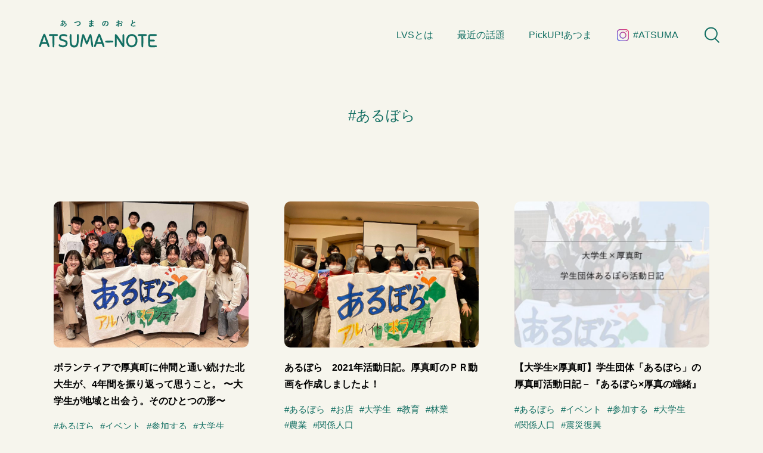

--- FILE ---
content_type: text/html; charset=UTF-8
request_url: https://atsuma-note.jp/tag/arubora/
body_size: 19087
content:

<!DOCTYPE html>
<html dir="ltr" lang="ja" prefix="og: https://ogp.me/ns#">
  <head>
    <!-- Global site tag (gtag.js) - Google Analytics -->
    <script async src="https://www.googletagmanager.com/gtag/js?id=G-TR7V8Z0JGW"></script>
    <script>
      window.dataLayer = window.dataLayer || [];
      function gtag(){dataLayer.push(arguments);}
      gtag('js', new Date());
      gtag('config', 'G-TR7V8Z0JGW');
    </script>

    <meta charset="UTF-8" />
    <meta name="viewport" content="width=device-width, initial-scale=1">

    <title>あるぼら - あつまのおと - あつまのおと</title>
    <link rel="profile" href="http://gmpg.org/xfn/11" />
    <link rel="pingback" href="https://atsuma-note.jp/xmlrpc.php" />
    <link rel="icon" type="image/x-icon" href="https://atsuma-note.jp/wp-content/themes/atsumanma/images/favicon.ico">

    
  <meta name="description" content="北海道胆振東部地震の後から厚真町に関わり続けている学生ボランティアサークル「あるぼら」。メンバーの吉田理奈さんは北海道大学に入学した当初から厚真町通いをスタートし、2年生からは「あるぼら」の代表となって、時には悩みながら [&hellip;]">
  <meta name="keywords" content="あつまのおと, 厚真町, 北海道">
  <meta property="og:title" content="あるぼら - あつまのおと">
  <meta property="og:type" content="website">
  <meta property="og:description" content="北海道胆振東部地震の後から厚真町に関わり続けている学生ボランティアサークル「あるぼら」。メンバーの吉田理奈さんは北海道大学に入学した当初から厚真町通いをスタートし、2年生からは「あるぼら」の代表となって、時には悩みながら [&hellip;]">
  <meta property="og:image" content="https://atsuma-note.jp/wp-content/uploads/2024/03/top.jpg">
  <meta property="og:url" content="https://atsuma-note.jp/tag/arubora/">
  <meta property="og:site_name" content="あつまのおと">
  <meta property="og:locale" content="ja_JP">

    <link href="https://cdn.jsdelivr.net/npm/bootstrap@5.1.2/dist/css/bootstrap.min.css" rel="stylesheet" integrity="sha384-uWxY/CJNBR+1zjPWmfnSnVxwRheevXITnMqoEIeG1LJrdI0GlVs/9cVSyPYXdcSF" crossorigin="anonymous">
    <link rel="stylesheet" href="https://cdn.jsdelivr.net/npm/bootstrap-icons@1.5.0/font/bootstrap-icons.css" crossorigin="anonymous">
    <script src="https://cdn.jsdelivr.net/npm/bootstrap@5.1.2/dist/js/bootstrap.bundle.min.js" integrity="sha384-kQtW33rZJAHjgefvhyyzcGF3C5TFyBQBA13V1RKPf4uH+bwyzQxZ6CmMZHmNBEfJ" crossorigin="anonymous"></script>

    <link rel="preconnect" href="https://fonts.googleapis.com">
    <link rel="preconnect" href="https://fonts.gstatic.com" crossorigin>
    
        <link rel="stylesheet" href="https://atsuma-note.jp/wp-content/themes/atsumanma/css/style.css?v=1">
    <link rel="stylesheet" href="https://atsuma-note.jp/wp-content/themes/atsumanma/style.css">
    
		<!-- All in One SEO 4.5.9.2 - aioseo.com -->
		<meta name="robots" content="max-image-preview:large" />
		<link rel="canonical" href="https://atsuma-note.jp/tag/arubora/" />
		<link rel="next" href="https://atsuma-note.jp/tag/arubora/page/2/" />
		<meta name="generator" content="All in One SEO (AIOSEO) 4.5.9.2" />
		<script type="application/ld+json" class="aioseo-schema">
			{"@context":"https:\/\/schema.org","@graph":[{"@type":"BreadcrumbList","@id":"https:\/\/atsuma-note.jp\/tag\/arubora\/#breadcrumblist","itemListElement":[{"@type":"ListItem","@id":"https:\/\/atsuma-note.jp\/#listItem","position":1,"name":"\u5bb6","item":"https:\/\/atsuma-note.jp\/","nextItem":"https:\/\/atsuma-note.jp\/tag\/arubora\/#listItem"},{"@type":"ListItem","@id":"https:\/\/atsuma-note.jp\/tag\/arubora\/#listItem","position":2,"name":"\u3042\u308b\u307c\u3089","previousItem":"https:\/\/atsuma-note.jp\/#listItem"}]},{"@type":"CollectionPage","@id":"https:\/\/atsuma-note.jp\/tag\/arubora\/#collectionpage","url":"https:\/\/atsuma-note.jp\/tag\/arubora\/","name":"\u3042\u308b\u307c\u3089 - \u3042\u3064\u307e\u306e\u304a\u3068","inLanguage":"ja","isPartOf":{"@id":"https:\/\/atsuma-note.jp\/#website"},"breadcrumb":{"@id":"https:\/\/atsuma-note.jp\/tag\/arubora\/#breadcrumblist"}},{"@type":"Organization","@id":"https:\/\/atsuma-note.jp\/#organization","name":"\u3042\u3064\u307e\u306e\u304a\u3068","url":"https:\/\/atsuma-note.jp\/","sameAs":["https:\/\/www.facebook.com\/atsuma.lvs"]},{"@type":"WebSite","@id":"https:\/\/atsuma-note.jp\/#website","url":"https:\/\/atsuma-note.jp\/","name":"\u3042\u3064\u307e\u306e\u304a\u3068","description":"\u5317\u6d77\u9053\u539a\u771f\u753a\u3068\u307f\u3093\u306a\u306e\u95a2\u4fc2\u3092\u3064\u306a\u3044\u3067\u3044\u304f\u300c\u95a2\u4fc2\u3065\u304f\u308a\u30e1\u30c7\u30a3\u30a2\u300d\u3067\u3059\u3002\u539a\u771f\u753a\u306e\u300e\u30d2\u30c8\u30fb\u30b3\u30c8\u30fb\u30e2\u30ce\u300f\u3001\u305d\u3057\u3066\u300e\u6311\u6226\u3068\u51fa\u4f1a\u3044\u300f\u3092\u767a\u4fe1\u3057\u307e\u3059\u3002 \u5730\u57df\u306e\u30b9\u30c8\u30fc\u30ea\u30fc\u306f\u3001\u305d\u3053\u306b\u95a2\u308f\u308b\u4eba\u305f\u3061\u306e\u51fa\u4f1a\u3044\u3068\u6311\u6226\u304c\u594f\u3067\u308b\u97f3\u3067\u3064\u3080\u304c\u308c\u308b\u3002\u305d\u306e\u548c\u97f3\u306e\u8a18\u61b6\u3092\u3001\u3053\u3053\u306b\u30ce\u30fc\u30c8\u3057\u672a\u6765\u306b\u6b8b\u3057\u307e\u3059\u3002","inLanguage":"ja","publisher":{"@id":"https:\/\/atsuma-note.jp\/#organization"}}]}
		</script>
		<!-- All in One SEO -->

<link rel="alternate" type="application/rss+xml" title="あつまのおと &raquo; あるぼら タグのフィード" href="https://atsuma-note.jp/tag/arubora/feed/" />
<style id='wp-img-auto-sizes-contain-inline-css' type='text/css'>
img:is([sizes=auto i],[sizes^="auto," i]){contain-intrinsic-size:3000px 1500px}
/*# sourceURL=wp-img-auto-sizes-contain-inline-css */
</style>
<style id='wp-block-paragraph-inline-css' type='text/css'>
.is-small-text{font-size:.875em}.is-regular-text{font-size:1em}.is-large-text{font-size:2.25em}.is-larger-text{font-size:3em}.has-drop-cap:not(:focus):first-letter{float:left;font-size:8.4em;font-style:normal;font-weight:100;line-height:.68;margin:.05em .1em 0 0;text-transform:uppercase}body.rtl .has-drop-cap:not(:focus):first-letter{float:none;margin-left:.1em}p.has-drop-cap.has-background{overflow:hidden}:root :where(p.has-background){padding:1.25em 2.375em}:where(p.has-text-color:not(.has-link-color)) a{color:inherit}p.has-text-align-left[style*="writing-mode:vertical-lr"],p.has-text-align-right[style*="writing-mode:vertical-rl"]{rotate:180deg}
/*# sourceURL=https://atsuma-note.jp/wp-includes/blocks/paragraph/style.min.css */
</style>
<style id='wp-block-heading-inline-css' type='text/css'>
h1:where(.wp-block-heading).has-background,h2:where(.wp-block-heading).has-background,h3:where(.wp-block-heading).has-background,h4:where(.wp-block-heading).has-background,h5:where(.wp-block-heading).has-background,h6:where(.wp-block-heading).has-background{padding:1.25em 2.375em}h1.has-text-align-left[style*=writing-mode]:where([style*=vertical-lr]),h1.has-text-align-right[style*=writing-mode]:where([style*=vertical-rl]),h2.has-text-align-left[style*=writing-mode]:where([style*=vertical-lr]),h2.has-text-align-right[style*=writing-mode]:where([style*=vertical-rl]),h3.has-text-align-left[style*=writing-mode]:where([style*=vertical-lr]),h3.has-text-align-right[style*=writing-mode]:where([style*=vertical-rl]),h4.has-text-align-left[style*=writing-mode]:where([style*=vertical-lr]),h4.has-text-align-right[style*=writing-mode]:where([style*=vertical-rl]),h5.has-text-align-left[style*=writing-mode]:where([style*=vertical-lr]),h5.has-text-align-right[style*=writing-mode]:where([style*=vertical-rl]),h6.has-text-align-left[style*=writing-mode]:where([style*=vertical-lr]),h6.has-text-align-right[style*=writing-mode]:where([style*=vertical-rl]){rotate:180deg}
/*# sourceURL=https://atsuma-note.jp/wp-includes/blocks/heading/style.min.css */
</style>
<link rel='stylesheet' id='sbi_styles-css' href='https://atsuma-note.jp/wp-content/plugins/instagram-feed/css/sbi-styles.min.css?ver=6.2.10' type='text/css' media='all' />
<style id='wp-emoji-styles-inline-css' type='text/css'>

	img.wp-smiley, img.emoji {
		display: inline !important;
		border: none !important;
		box-shadow: none !important;
		height: 1em !important;
		width: 1em !important;
		margin: 0 0.07em !important;
		vertical-align: -0.1em !important;
		background: none !important;
		padding: 0 !important;
	}
/*# sourceURL=wp-emoji-styles-inline-css */
</style>
<style id='wp-block-library-inline-css' type='text/css'>
:root{--wp-block-synced-color:#7a00df;--wp-block-synced-color--rgb:122,0,223;--wp-bound-block-color:var(--wp-block-synced-color);--wp-editor-canvas-background:#ddd;--wp-admin-theme-color:#007cba;--wp-admin-theme-color--rgb:0,124,186;--wp-admin-theme-color-darker-10:#006ba1;--wp-admin-theme-color-darker-10--rgb:0,107,160.5;--wp-admin-theme-color-darker-20:#005a87;--wp-admin-theme-color-darker-20--rgb:0,90,135;--wp-admin-border-width-focus:2px}@media (min-resolution:192dpi){:root{--wp-admin-border-width-focus:1.5px}}.wp-element-button{cursor:pointer}:root .has-very-light-gray-background-color{background-color:#eee}:root .has-very-dark-gray-background-color{background-color:#313131}:root .has-very-light-gray-color{color:#eee}:root .has-very-dark-gray-color{color:#313131}:root .has-vivid-green-cyan-to-vivid-cyan-blue-gradient-background{background:linear-gradient(135deg,#00d084,#0693e3)}:root .has-purple-crush-gradient-background{background:linear-gradient(135deg,#34e2e4,#4721fb 50%,#ab1dfe)}:root .has-hazy-dawn-gradient-background{background:linear-gradient(135deg,#faaca8,#dad0ec)}:root .has-subdued-olive-gradient-background{background:linear-gradient(135deg,#fafae1,#67a671)}:root .has-atomic-cream-gradient-background{background:linear-gradient(135deg,#fdd79a,#004a59)}:root .has-nightshade-gradient-background{background:linear-gradient(135deg,#330968,#31cdcf)}:root .has-midnight-gradient-background{background:linear-gradient(135deg,#020381,#2874fc)}:root{--wp--preset--font-size--normal:16px;--wp--preset--font-size--huge:42px}.has-regular-font-size{font-size:1em}.has-larger-font-size{font-size:2.625em}.has-normal-font-size{font-size:var(--wp--preset--font-size--normal)}.has-huge-font-size{font-size:var(--wp--preset--font-size--huge)}.has-text-align-center{text-align:center}.has-text-align-left{text-align:left}.has-text-align-right{text-align:right}.has-fit-text{white-space:nowrap!important}#end-resizable-editor-section{display:none}.aligncenter{clear:both}.items-justified-left{justify-content:flex-start}.items-justified-center{justify-content:center}.items-justified-right{justify-content:flex-end}.items-justified-space-between{justify-content:space-between}.screen-reader-text{border:0;clip-path:inset(50%);height:1px;margin:-1px;overflow:hidden;padding:0;position:absolute;width:1px;word-wrap:normal!important}.screen-reader-text:focus{background-color:#ddd;clip-path:none;color:#444;display:block;font-size:1em;height:auto;left:5px;line-height:normal;padding:15px 23px 14px;text-decoration:none;top:5px;width:auto;z-index:100000}html :where(.has-border-color){border-style:solid}html :where([style*=border-top-color]){border-top-style:solid}html :where([style*=border-right-color]){border-right-style:solid}html :where([style*=border-bottom-color]){border-bottom-style:solid}html :where([style*=border-left-color]){border-left-style:solid}html :where([style*=border-width]){border-style:solid}html :where([style*=border-top-width]){border-top-style:solid}html :where([style*=border-right-width]){border-right-style:solid}html :where([style*=border-bottom-width]){border-bottom-style:solid}html :where([style*=border-left-width]){border-left-style:solid}html :where(img[class*=wp-image-]){height:auto;max-width:100%}:where(figure){margin:0 0 1em}html :where(.is-position-sticky){--wp-admin--admin-bar--position-offset:var(--wp-admin--admin-bar--height,0px)}@media screen and (max-width:600px){html :where(.is-position-sticky){--wp-admin--admin-bar--position-offset:0px}}

/*# sourceURL=wp-block-library-inline-css */
</style><style id='global-styles-inline-css' type='text/css'>
:root{--wp--preset--aspect-ratio--square: 1;--wp--preset--aspect-ratio--4-3: 4/3;--wp--preset--aspect-ratio--3-4: 3/4;--wp--preset--aspect-ratio--3-2: 3/2;--wp--preset--aspect-ratio--2-3: 2/3;--wp--preset--aspect-ratio--16-9: 16/9;--wp--preset--aspect-ratio--9-16: 9/16;--wp--preset--color--black: #000000;--wp--preset--color--cyan-bluish-gray: #abb8c3;--wp--preset--color--white: #ffffff;--wp--preset--color--pale-pink: #f78da7;--wp--preset--color--vivid-red: #cf2e2e;--wp--preset--color--luminous-vivid-orange: #ff6900;--wp--preset--color--luminous-vivid-amber: #fcb900;--wp--preset--color--light-green-cyan: #7bdcb5;--wp--preset--color--vivid-green-cyan: #00d084;--wp--preset--color--pale-cyan-blue: #8ed1fc;--wp--preset--color--vivid-cyan-blue: #0693e3;--wp--preset--color--vivid-purple: #9b51e0;--wp--preset--gradient--vivid-cyan-blue-to-vivid-purple: linear-gradient(135deg,rgb(6,147,227) 0%,rgb(155,81,224) 100%);--wp--preset--gradient--light-green-cyan-to-vivid-green-cyan: linear-gradient(135deg,rgb(122,220,180) 0%,rgb(0,208,130) 100%);--wp--preset--gradient--luminous-vivid-amber-to-luminous-vivid-orange: linear-gradient(135deg,rgb(252,185,0) 0%,rgb(255,105,0) 100%);--wp--preset--gradient--luminous-vivid-orange-to-vivid-red: linear-gradient(135deg,rgb(255,105,0) 0%,rgb(207,46,46) 100%);--wp--preset--gradient--very-light-gray-to-cyan-bluish-gray: linear-gradient(135deg,rgb(238,238,238) 0%,rgb(169,184,195) 100%);--wp--preset--gradient--cool-to-warm-spectrum: linear-gradient(135deg,rgb(74,234,220) 0%,rgb(151,120,209) 20%,rgb(207,42,186) 40%,rgb(238,44,130) 60%,rgb(251,105,98) 80%,rgb(254,248,76) 100%);--wp--preset--gradient--blush-light-purple: linear-gradient(135deg,rgb(255,206,236) 0%,rgb(152,150,240) 100%);--wp--preset--gradient--blush-bordeaux: linear-gradient(135deg,rgb(254,205,165) 0%,rgb(254,45,45) 50%,rgb(107,0,62) 100%);--wp--preset--gradient--luminous-dusk: linear-gradient(135deg,rgb(255,203,112) 0%,rgb(199,81,192) 50%,rgb(65,88,208) 100%);--wp--preset--gradient--pale-ocean: linear-gradient(135deg,rgb(255,245,203) 0%,rgb(182,227,212) 50%,rgb(51,167,181) 100%);--wp--preset--gradient--electric-grass: linear-gradient(135deg,rgb(202,248,128) 0%,rgb(113,206,126) 100%);--wp--preset--gradient--midnight: linear-gradient(135deg,rgb(2,3,129) 0%,rgb(40,116,252) 100%);--wp--preset--font-size--small: 13px;--wp--preset--font-size--medium: 20px;--wp--preset--font-size--large: 36px;--wp--preset--font-size--x-large: 42px;--wp--preset--spacing--20: 0.44rem;--wp--preset--spacing--30: 0.67rem;--wp--preset--spacing--40: 1rem;--wp--preset--spacing--50: 1.5rem;--wp--preset--spacing--60: 2.25rem;--wp--preset--spacing--70: 3.38rem;--wp--preset--spacing--80: 5.06rem;--wp--preset--shadow--natural: 6px 6px 9px rgba(0, 0, 0, 0.2);--wp--preset--shadow--deep: 12px 12px 50px rgba(0, 0, 0, 0.4);--wp--preset--shadow--sharp: 6px 6px 0px rgba(0, 0, 0, 0.2);--wp--preset--shadow--outlined: 6px 6px 0px -3px rgb(255, 255, 255), 6px 6px rgb(0, 0, 0);--wp--preset--shadow--crisp: 6px 6px 0px rgb(0, 0, 0);}:where(.is-layout-flex){gap: 0.5em;}:where(.is-layout-grid){gap: 0.5em;}body .is-layout-flex{display: flex;}.is-layout-flex{flex-wrap: wrap;align-items: center;}.is-layout-flex > :is(*, div){margin: 0;}body .is-layout-grid{display: grid;}.is-layout-grid > :is(*, div){margin: 0;}:where(.wp-block-columns.is-layout-flex){gap: 2em;}:where(.wp-block-columns.is-layout-grid){gap: 2em;}:where(.wp-block-post-template.is-layout-flex){gap: 1.25em;}:where(.wp-block-post-template.is-layout-grid){gap: 1.25em;}.has-black-color{color: var(--wp--preset--color--black) !important;}.has-cyan-bluish-gray-color{color: var(--wp--preset--color--cyan-bluish-gray) !important;}.has-white-color{color: var(--wp--preset--color--white) !important;}.has-pale-pink-color{color: var(--wp--preset--color--pale-pink) !important;}.has-vivid-red-color{color: var(--wp--preset--color--vivid-red) !important;}.has-luminous-vivid-orange-color{color: var(--wp--preset--color--luminous-vivid-orange) !important;}.has-luminous-vivid-amber-color{color: var(--wp--preset--color--luminous-vivid-amber) !important;}.has-light-green-cyan-color{color: var(--wp--preset--color--light-green-cyan) !important;}.has-vivid-green-cyan-color{color: var(--wp--preset--color--vivid-green-cyan) !important;}.has-pale-cyan-blue-color{color: var(--wp--preset--color--pale-cyan-blue) !important;}.has-vivid-cyan-blue-color{color: var(--wp--preset--color--vivid-cyan-blue) !important;}.has-vivid-purple-color{color: var(--wp--preset--color--vivid-purple) !important;}.has-black-background-color{background-color: var(--wp--preset--color--black) !important;}.has-cyan-bluish-gray-background-color{background-color: var(--wp--preset--color--cyan-bluish-gray) !important;}.has-white-background-color{background-color: var(--wp--preset--color--white) !important;}.has-pale-pink-background-color{background-color: var(--wp--preset--color--pale-pink) !important;}.has-vivid-red-background-color{background-color: var(--wp--preset--color--vivid-red) !important;}.has-luminous-vivid-orange-background-color{background-color: var(--wp--preset--color--luminous-vivid-orange) !important;}.has-luminous-vivid-amber-background-color{background-color: var(--wp--preset--color--luminous-vivid-amber) !important;}.has-light-green-cyan-background-color{background-color: var(--wp--preset--color--light-green-cyan) !important;}.has-vivid-green-cyan-background-color{background-color: var(--wp--preset--color--vivid-green-cyan) !important;}.has-pale-cyan-blue-background-color{background-color: var(--wp--preset--color--pale-cyan-blue) !important;}.has-vivid-cyan-blue-background-color{background-color: var(--wp--preset--color--vivid-cyan-blue) !important;}.has-vivid-purple-background-color{background-color: var(--wp--preset--color--vivid-purple) !important;}.has-black-border-color{border-color: var(--wp--preset--color--black) !important;}.has-cyan-bluish-gray-border-color{border-color: var(--wp--preset--color--cyan-bluish-gray) !important;}.has-white-border-color{border-color: var(--wp--preset--color--white) !important;}.has-pale-pink-border-color{border-color: var(--wp--preset--color--pale-pink) !important;}.has-vivid-red-border-color{border-color: var(--wp--preset--color--vivid-red) !important;}.has-luminous-vivid-orange-border-color{border-color: var(--wp--preset--color--luminous-vivid-orange) !important;}.has-luminous-vivid-amber-border-color{border-color: var(--wp--preset--color--luminous-vivid-amber) !important;}.has-light-green-cyan-border-color{border-color: var(--wp--preset--color--light-green-cyan) !important;}.has-vivid-green-cyan-border-color{border-color: var(--wp--preset--color--vivid-green-cyan) !important;}.has-pale-cyan-blue-border-color{border-color: var(--wp--preset--color--pale-cyan-blue) !important;}.has-vivid-cyan-blue-border-color{border-color: var(--wp--preset--color--vivid-cyan-blue) !important;}.has-vivid-purple-border-color{border-color: var(--wp--preset--color--vivid-purple) !important;}.has-vivid-cyan-blue-to-vivid-purple-gradient-background{background: var(--wp--preset--gradient--vivid-cyan-blue-to-vivid-purple) !important;}.has-light-green-cyan-to-vivid-green-cyan-gradient-background{background: var(--wp--preset--gradient--light-green-cyan-to-vivid-green-cyan) !important;}.has-luminous-vivid-amber-to-luminous-vivid-orange-gradient-background{background: var(--wp--preset--gradient--luminous-vivid-amber-to-luminous-vivid-orange) !important;}.has-luminous-vivid-orange-to-vivid-red-gradient-background{background: var(--wp--preset--gradient--luminous-vivid-orange-to-vivid-red) !important;}.has-very-light-gray-to-cyan-bluish-gray-gradient-background{background: var(--wp--preset--gradient--very-light-gray-to-cyan-bluish-gray) !important;}.has-cool-to-warm-spectrum-gradient-background{background: var(--wp--preset--gradient--cool-to-warm-spectrum) !important;}.has-blush-light-purple-gradient-background{background: var(--wp--preset--gradient--blush-light-purple) !important;}.has-blush-bordeaux-gradient-background{background: var(--wp--preset--gradient--blush-bordeaux) !important;}.has-luminous-dusk-gradient-background{background: var(--wp--preset--gradient--luminous-dusk) !important;}.has-pale-ocean-gradient-background{background: var(--wp--preset--gradient--pale-ocean) !important;}.has-electric-grass-gradient-background{background: var(--wp--preset--gradient--electric-grass) !important;}.has-midnight-gradient-background{background: var(--wp--preset--gradient--midnight) !important;}.has-small-font-size{font-size: var(--wp--preset--font-size--small) !important;}.has-medium-font-size{font-size: var(--wp--preset--font-size--medium) !important;}.has-large-font-size{font-size: var(--wp--preset--font-size--large) !important;}.has-x-large-font-size{font-size: var(--wp--preset--font-size--x-large) !important;}
/*# sourceURL=global-styles-inline-css */
</style>

<style id='classic-theme-styles-inline-css' type='text/css'>
/*! This file is auto-generated */
.wp-block-button__link{color:#fff;background-color:#32373c;border-radius:9999px;box-shadow:none;text-decoration:none;padding:calc(.667em + 2px) calc(1.333em + 2px);font-size:1.125em}.wp-block-file__button{background:#32373c;color:#fff;text-decoration:none}
/*# sourceURL=/wp-includes/css/classic-themes.min.css */
</style>
<link rel="https://api.w.org/" href="https://atsuma-note.jp/wp-json/" /><link rel="alternate" title="JSON" type="application/json" href="https://atsuma-note.jp/wp-json/wp/v2/tags/57" /><link rel="EditURI" type="application/rsd+xml" title="RSD" href="https://atsuma-note.jp/xmlrpc.php?rsd" />
<meta name="generator" content="WordPress 6.9" />
<noscript><style>.lazyload[data-src]{display:none !important;}</style></noscript><style>.lazyload{background-image:none !important;}.lazyload:before{background-image:none !important;}</style><link rel="icon" href="https://atsuma-note.jp/wp-content/uploads/2022/03/cropped-icon-32x32.png" sizes="32x32" />
<link rel="icon" href="https://atsuma-note.jp/wp-content/uploads/2022/03/cropped-icon-192x192.png" sizes="192x192" />
<link rel="apple-touch-icon" href="https://atsuma-note.jp/wp-content/uploads/2022/03/cropped-icon-180x180.png" />
<meta name="msapplication-TileImage" content="https://atsuma-note.jp/wp-content/uploads/2022/03/cropped-icon-270x270.png" />
		<style type="text/css" id="wp-custom-css">
			.wp-block-image figcaption{
font-size: 14px;
text-align: left;
}

/* PCで観ると"pc"のclassがついた画像が表示 */ 
.pc { display: block !important; } 
.sp { display: none !important; } 
/* スマホで観ると"sp"のclassがついた画像が表示 */ 
@media only screen and (max-width: 750px) { 
.pc { display: none !important; } 
.sp { display: block !important; } 
		</style>
		
    <script src="https://unpkg.com/vue"></script>
    <script src="https://unpkg.com/scrollama"></script>
  </head>

  <body class="archive tag tag-arubora tag-57 wp-theme-atsumanma">
    <main>

      <div id='header-vue-app'>
        <header class="global-header" :class='{"is-nav": isExpand}'>
          <div class="header-container">

                        <a class="logo" href="https://atsuma-note.jp/">
              <svg fill="currentColor" viewBox="0 0 154 45">
  <path d="M11.496 36.776a56.48 56.48 0 01-.528-1.32 69.729 69.729 0 00-.576-1.608l-1.512.048H5.4c-.56 0-1.072-.008-1.536-.024-.192.56-.376 1.088-.552 1.584-.176.496-.344.936-.504 1.32-.32.816-.784 1.224-1.392 1.224-.224 0-.44-.072-.648-.216-.192-.144-.288-.352-.288-.624s.048-.624.144-1.056c.096-.448.216-.92.36-1.416.16-.512.328-1.032.504-1.56.176-.544.344-1.048.504-1.512.16-.512.384-1.16.672-1.944.304-.8.624-1.632.96-2.496.336-.864.672-1.712 1.008-2.544.336-.848.64-1.584.912-2.208.064-.16.144-.336.24-.528.096-.208.208-.4.336-.576a3.07 3.07 0 01.456-.456.959.959 0 01.576-.192c.208 0 .4.072.576.216.176.128.328.288.456.48.144.192.264.392.36.6.112.208.2.392.264.552.256.64.544 1.376.864 2.208.336.832.664 1.672.984 2.52.336.848.648 1.656.936 2.424.288.768.52 1.416.696 1.944.144.464.304.96.48 1.488.192.528.368 1.048.528 1.56.16.512.288.992.384 1.44.112.432.168.784.168 1.056s-.104.48-.312.624c-.192.144-.4.216-.624.216a1.24 1.24 0 01-.792-.288c-.24-.208-.448-.52-.624-.936zm-4.248-5.28c.384 0 .768.008 1.152.024.384 0 .768.008 1.152.024l-.576-1.68-.552-1.608a79.25 79.25 0 00-.456-1.416l-.336-1.176a2.159 2.159 0 00-.216-.504c-.08-.128-.184-.192-.312-.192s-.232.072-.312.216c-.08.128-.152.296-.216.504a76.094 76.094 0 01-.816 2.568c-.336 1.04-.696 2.136-1.08 3.288.432-.016.864-.024 1.296-.024.432-.016.856-.024 1.272-.024zM23.174 23.408a36.1 36.1 0 01-1.44.072c-.496.016-1.048.032-1.656.048a265.685 265.685 0 00.096 2.352c.016.384.024.784.024 1.2.016.416.024.88.024 1.392v2.088c0 .656-.008 1.32-.024 1.992l-.048 1.992c-.016.672-.04 1.368-.072 2.088-.016.384-.056.68-.12.888-.048.208-.12.368-.216.48a.521.521 0 01-.336.192 1.785 1.785 0 01-.432.048 1.06 1.06 0 01-.744-.288c-.192-.208-.304-.64-.336-1.296a59.963 59.963 0 01-.072-1.824c0-.64-.008-1.328-.024-2.064s-.024-1.528-.024-2.376v-2.856-2.304c.016-.656.04-1.224.072-1.704h-.984a52.97 52.97 0 01-1.728-.024 6.895 6.895 0 01-1.152-.12c-.304-.08-.528-.2-.672-.36-.128-.16-.192-.384-.192-.672a1.4 1.4 0 01.048-.384.644.644 0 01.216-.336c.112-.112.264-.2.456-.264.208-.064.472-.112.792-.144.304-.016.576-.032.816-.048l.72-.048c.24-.016.488-.024.744-.024h.888c.944 0 1.832.008 2.664.024a84.4 84.4 0 012.688.096c.384.032.68.08.888.144.208.048.368.12.48.216a.521.521 0 01.192.336c.032.128.048.272.048.432a.94.94 0 01-.312.72c-.192.192-.616.304-1.272.336zM31.812 21.056c.448 0 .96.04 1.536.12a6.77 6.77 0 011.656.384c.512.176.944.416 1.296.72.352.288.528.648.528 1.08a.99.99 0 01-.216.648c-.144.176-.376.264-.696.264-.24 0-.488-.048-.744-.144-.24-.096-.52-.192-.84-.288a9.034 9.034 0 00-1.08-.312 6.125 6.125 0 00-1.416-.144c-1.056 0-1.84.192-2.352.576-.496.368-.744.88-.744 1.536 0 .448.112.824.336 1.128.224.304.52.568.888.792.384.208.808.384 1.272.528.48.144.968.28 1.464.408.56.144 1.112.32 1.656.528.56.208 1.056.48 1.488.816.432.336.776.76 1.032 1.272.272.512.408 1.16.408 1.944 0 .816-.152 1.552-.456 2.208a5.086 5.086 0 01-1.248 1.656c-.528.448-1.16.8-1.896 1.056a7.7 7.7 0 01-2.4.36c-.48 0-1.04-.048-1.68-.144a8.432 8.432 0 01-1.824-.432 4.854 4.854 0 01-1.464-.864c-.4-.368-.6-.816-.6-1.344 0-.32.08-.576.24-.768.176-.192.432-.288.768-.288.272 0 .496.056.672.168.176.096.328.208.456.336.48.416 1.024.696 1.632.84a8.095 8.095 0 001.872.216c.368 0 .752-.024 1.152-.072a3.589 3.589 0 001.128-.36 2.34 2.34 0 00.84-.744c.224-.336.336-.784.336-1.344 0-.512-.104-.928-.312-1.248a2.48 2.48 0 00-.792-.84 4.623 4.623 0 00-1.2-.552 34.257 34.257 0 00-1.464-.432 31.664 31.664 0 01-1.752-.528 5.753 5.753 0 01-1.536-.768 4.14 4.14 0 01-1.104-1.248c-.272-.512-.408-1.16-.408-1.944s.144-1.472.432-2.064a4.3 4.3 0 011.176-1.488c.496-.4 1.08-.704 1.752-.912a7.593 7.593 0 012.208-.312zM45.708 38.408c-1.824 0-3.16-.496-4.008-1.488-.336-.384-.624-.872-.864-1.464-.224-.608-.408-1.392-.552-2.352-.128-.96-.224-2.144-.288-3.552a157.535 157.535 0 01-.072-5.184c0-.656.016-1.192.048-1.608.032-.432.096-.768.192-1.008.096-.256.216-.432.36-.528.16-.096.36-.144.6-.144.464 0 .792.208.984.624.192.416.288 1.136.288 2.16 0 .352-.008.664-.024.936v.84c0 .272-.008.576-.024.912v1.224c0 1.6.048 2.928.144 3.984.112 1.056.296 1.904.552 2.544.256.624.6 1.064 1.032 1.32.448.256 1 .384 1.656.384.688 0 1.256-.136 1.704-.408.464-.288.832-.76 1.104-1.416.272-.672.464-1.56.576-2.664.128-1.104.192-2.48.192-4.128 0-.72-.008-1.336-.024-1.848v-1.392c0-.592.016-1.088.048-1.488.048-.4.112-.712.192-.936.096-.24.224-.408.384-.504.16-.096.36-.144.6-.144s.44.048.6.144c.16.096.288.264.384.504.096.24.16.576.192 1.008.032.416.048.96.048 1.632 0 2.816-.088 5.136-.264 6.96-.176 1.808-.488 3.24-.936 4.296-.448 1.04-1.064 1.768-1.848 2.184-.768.4-1.76.6-2.976.6zM61.052 33.92a82.524 82.524 0 01-1.968-4.68c-.56-1.52-1.04-2.872-1.44-4.056a106.36 106.36 0 00-.936 6 67.217 67.217 0 01-.936 5.784c-.096.416-.272.696-.528.84-.256.128-.472.192-.648.192-.288 0-.52-.088-.696-.264a.96.96 0 01-.24-.672c0-.368.04-.928.12-1.68.096-.768.208-1.632.336-2.592.144-.96.304-1.968.48-3.024s.352-2.072.528-3.048c.192-.992.368-1.888.528-2.688.176-.8.328-1.416.456-1.848.208-.736.632-1.104 1.272-1.104.384 0 .712.192.984.576.272.368.56.944.864 1.728.32.768.696 1.744 1.128 2.928a87.313 87.313 0 001.728 4.176 71.43 71.43 0 001.656-4.152c.432-1.184.792-2.16 1.08-2.928.304-.784.592-1.36.864-1.728.272-.384.608-.576 1.008-.576.368 0 .648.096.84.288.192.176.336.448.432.816.112.448.248 1.072.408 1.872.16.784.328 1.664.504 2.64.192.96.376 1.968.552 3.024.176 1.056.336 2.064.48 3.024.144.96.256 1.832.336 2.616.096.768.144 1.36.144 1.776a.804.804 0 01-.264.624c-.176.144-.4.216-.672.216-.176 0-.392-.064-.648-.192-.256-.144-.432-.424-.528-.84a64.047 64.047 0 01-.528-2.832c-.144-.976-.288-1.96-.432-2.952-.128-1.008-.256-2.008-.384-3a169.655 169.655 0 00-.408-3 85.914 85.914 0 01-1.584 4.44 96.989 96.989 0 01-.936 2.28 36.83 36.83 0 01-.936 2.04 1.2 1.2 0 01-.456.48c-.176.096-.36.144-.552.144-.208 0-.408-.048-.6-.144a1.08 1.08 0 01-.408-.504zM82.488 36.776a56.48 56.48 0 01-.528-1.32 69.729 69.729 0 00-.576-1.608l-1.512.048H76.392c-.56 0-1.072-.008-1.536-.024-.192.56-.376 1.088-.552 1.584-.176.496-.344.936-.504 1.32-.32.816-.784 1.224-1.392 1.224-.224 0-.44-.072-.648-.216-.192-.144-.288-.352-.288-.624s.048-.624.144-1.056c.096-.448.216-.92.36-1.416.16-.512.328-1.032.504-1.56.176-.544.344-1.048.504-1.512.16-.512.384-1.16.672-1.944.304-.8.624-1.632.96-2.496.336-.864.672-1.712 1.008-2.544.336-.848.64-1.584.912-2.208.064-.16.144-.336.24-.528.096-.208.208-.4.336-.576a3.07 3.07 0 01.456-.456.959.959 0 01.576-.192c.208 0 .4.072.576.216.176.128.328.288.456.48.144.192.264.392.36.6.112.208.2.392.264.552.256.64.544 1.376.864 2.208.336.832.664 1.672.984 2.52.336.848.648 1.656.936 2.424.288.768.52 1.416.696 1.944.144.464.304.96.48 1.488.192.528.368 1.048.528 1.56.16.512.288.992.384 1.44.112.432.168.784.168 1.056s-.104.48-.312.624c-.192.144-.4.216-.624.216a1.24 1.24 0 01-.792-.288c-.24-.208-.448-.52-.624-.936zm-4.248-5.28c.384 0 .768.008 1.152.024.384 0 .768.008 1.152.024l-.576-1.68-.552-1.608a79.25 79.25 0 00-.456-1.416l-.336-1.176a2.159 2.159 0 00-.216-.504c-.08-.128-.184-.192-.312-.192s-.232.072-.312.216c-.08.128-.152.296-.216.504a76.094 76.094 0 01-.816 2.568c-.336 1.04-.696 2.136-1.08 3.288.432-.016.864-.024 1.296-.024.432-.016.856-.024 1.272-.024zM94.769 32c-.737.032-1.585.064-2.544.096-.96.016-2.096.024-3.408.024-.544 0-1.008-.008-1.392-.024a4.462 4.462 0 01-.936-.12c-.24-.08-.416-.2-.529-.36-.111-.16-.167-.384-.167-.672a1.4 1.4 0 01.047-.384.644.644 0 01.216-.336c.112-.096.264-.176.457-.24a3.1 3.1 0 01.791-.168c.24-.016.448-.032.624-.048.193-.016.377-.024.553-.024.175-.016.36-.024.552-.024h.72c.864 0 1.695.008 2.496.024.8 0 1.632.024 2.496.072.383.032.68.08.887.144.209.048.368.12.48.216a.521.521 0 01.193.336c.031.128.047.272.047.432a.94.94 0 01-.312.72c-.192.192-.616.304-1.272.336zM107.788 36.872c-.512-.704-1-1.4-1.464-2.088l-1.464-2.304a91.08 91.08 0 00-1.776-2.76 150.47 150.47 0 00-2.376-3.576v3.24c0 .944-.008 1.824-.024 2.64l-.048 2.304c-.016.72-.04 1.44-.072 2.16-.016.384-.056.68-.12.888-.048.208-.12.368-.216.48a.52.52 0 01-.336.192 1.502 1.502 0 01-.408.048.977.977 0 01-.72-.288c-.192-.208-.304-.64-.336-1.296-.08-1.76-.128-3.52-.144-5.28v-5.496c0-1.072.008-1.912.024-2.52.032-.608.088-1.064.168-1.368.096-.304.216-.496.36-.576.16-.08.368-.12.624-.12s.592.2 1.008.6c.416.384.872.896 1.368 1.536.496.64 1.024 1.376 1.584 2.208a79.41 79.41 0 011.704 2.568c.56.88 1.096 1.752 1.608 2.616l1.44 2.352c-.016-.752-.024-1.576-.024-2.472v-3.024c0-1.264.008-2.304.024-3.12.016-.832.056-1.488.12-1.968.08-.48.2-.816.36-1.008.16-.192.384-.288.672-.288.272 0 .512.088.72.264.208.176.328.584.36 1.224.032.576.056 1.088.072 1.536l.048 1.344c.016.432.024.888.024 1.368v3.648c0 .656-.008 1.304-.024 1.944l-.048 1.944c-.016.656-.04 1.344-.072 2.064-.016.384-.056.68-.12.888-.048.208-.12.368-.216.48a.521.521 0 01-.336.192 1.502 1.502 0 01-.408.048c-.272 0-.504-.08-.696-.24-.192-.16-.472-.488-.84-.984zM119.856 38.24c-.96 0-1.864-.192-2.712-.576a6.438 6.438 0 01-2.184-1.656c-.624-.736-1.12-1.632-1.488-2.688-.352-1.056-.528-2.256-.528-3.6 0-1.264.152-2.424.456-3.48.32-1.056.784-1.968 1.392-2.736a6.29 6.29 0 012.304-1.776c.912-.432 1.968-.648 3.168-.648.976 0 1.904.176 2.784.528.88.352 1.648.88 2.304 1.584.672.704 1.2 1.584 1.584 2.64.384 1.056.576 2.288.576 3.696 0 1.168-.16 2.28-.48 3.336a7.901 7.901 0 01-1.416 2.784c-.624.784-1.416 1.416-2.376 1.896-.96.464-2.088.696-3.384.696zm.048-2.256c.88 0 1.648-.176 2.304-.528a5.053 5.053 0 001.632-1.44 6.153 6.153 0 00.96-2.04 9.32 9.32 0 00.312-2.4c0-.992-.136-1.872-.408-2.64-.256-.784-.608-1.44-1.056-1.968a4.495 4.495 0 00-1.56-1.2 4.278 4.278 0 00-1.896-.432c-.8 0-1.504.168-2.112.504a4.736 4.736 0 00-1.512 1.368c-.4.576-.704 1.256-.912 2.04a9.425 9.425 0 00-.312 2.472c0 .944.12 1.808.36 2.592.24.768.56 1.424.96 1.968a4.6 4.6 0 001.464 1.272 3.83 3.83 0 001.776.432zM138.042 23.408a36.1 36.1 0 01-1.44.072c-.496.016-1.048.032-1.656.048a265.685 265.685 0 00.096 2.352c.016.384.024.784.024 1.2.016.416.024.88.024 1.392v2.088c0 .656-.008 1.32-.024 1.992l-.048 1.992c-.016.672-.04 1.368-.072 2.088-.016.384-.056.68-.12.888-.048.208-.12.368-.216.48a.521.521 0 01-.336.192 1.785 1.785 0 01-.432.048 1.06 1.06 0 01-.744-.288c-.192-.208-.304-.64-.336-1.296a59.963 59.963 0 01-.072-1.824c0-.64-.008-1.328-.024-2.064s-.024-1.528-.024-2.376v-2.856-2.304c.016-.656.04-1.224.072-1.704h-.984a52.97 52.97 0 01-1.728-.024 6.895 6.895 0 01-1.152-.12c-.304-.08-.528-.2-.672-.36-.128-.16-.192-.384-.192-.672a1.4 1.4 0 01.048-.384.644.644 0 01.216-.336c.112-.112.264-.2.456-.264.208-.064.472-.112.792-.144.304-.016.576-.032.816-.048l.72-.048c.24-.016.488-.024.744-.024h.888c.944 0 1.832.008 2.664.024a84.4 84.4 0 012.688.096c.384.032.68.08.888.144.208.048.368.12.48.216a.521.521 0 01.192.336c.032.128.048.272.048.432a.94.94 0 01-.312.72c-.192.192-.616.304-1.272.336zM141.459 34.352a84.668 84.668 0 01-.144-4.8V27.92l.048-1.752c.032-1.184.104-2.112.216-2.784.128-.672.368-1.176.72-1.512.368-.336.88-.544 1.536-.624.656-.08 1.528-.12 2.616-.12h.504c.336 0 .736.008 1.2.024.464 0 .944.008 1.44.024.512.016.936.032 1.272.048.352.032.632.08.84.144.224.048.392.12.504.216.112.08.184.184.216.312a1.4 1.4 0 01.048.384c0 .368-.104.64-.312.816-.208.16-.632.264-1.272.312-.32.032-.792.056-1.416.072h-1.872c-.64 0-1.216.008-1.728.024h-.96c-.416.016-.712.112-.888.288-.16.16-.24.552-.24 1.176 0 .144.008.496.024 1.056.032.544.048 1.312.048 2.304h1.992c.848 0 1.536.016 2.064.048.544.016.96.064 1.248.144.304.08.512.208.624.384.112.176.168.408.168.696 0 .144-.016.28-.048.408a.51.51 0 01-.192.312c-.112.08-.272.152-.48.216a6.655 6.655 0 01-.888.12c-.464.032-.904.056-1.32.072h-3.216v2.928c.016.336.032.608.048.816.016.256.048.472.096.648.064.176.168.32.312.432.16.112.384.192.672.24.304.048.704.072 1.2.072h5.16c.56 0 .912.104 1.056.312.144.208.216.488.216.84 0 .288-.064.512-.192.672-.128.144-.44.248-.936.312-.48.08-1.208.128-2.184.144-.96.016-2.288.024-3.984.024-.72 0-1.312-.064-1.776-.192-.464-.128-.84-.344-1.128-.648-.288-.304-.504-.696-.648-1.176-.128-.496-.216-1.096-.264-1.8z"/>
  <g>
    <path d="M30.54 2.87c.03.16.04.3.04.45 0 .28-.04.73-.08 1.09-.75.01-1.3.03-1.94-.04.02.28.02.54.05.76.01.17.07.22.18.23.12.02.28.02.57.02.17 0 .44.01 1.03-.01-.02.38-.04.82-.05 1.25C29.11 7.23 28 8.45 28 9.73c0 .78.43 1.24 1.11 1.24.51 0 1.03-.23 1.74-.72.05.15.1.27.17.39.06.1.1.1.2.05.14-.06.37-.18.6-.35.1-.07.14-.12.08-.25-.07-.16-.13-.27-.18-.45.72-.73 1.31-1.52 1.89-2.62.67.17 1.24.65 1.24 1.45 0 .72-.32 1.15-.8 1.5-.37.26-1.14.58-1.86.73.32.27.52.48.59.62.11.22.22.25.44.19 1.59-.43 2.78-1.37 2.78-2.82 0-1.25-.76-2.1-2.05-2.44.05-.09.08-.15.13-.2.04-.04.06-.08.06-.12 0-.06-.06-.14-.18-.22-.14-.1-.53-.26-.89-.37-.01.28-.11.57-.17.73-.49.01-1.14.09-1.53.22.01-.35.03-.59.07-1.01.91-.08 1.52-.15 2.84-.42.11-.02.21-.07.21-.2 0-.22-.05-.47-.1-.68-.02-.09-.05-.13-.17-.1-.97.22-1.68.33-2.6.42.03-.17.05-.32.08-.5.02-.11.05-.25.14-.36.04-.05.05-.09.05-.16 0-.08-.06-.14-.18-.18-.25-.09-.59-.16-1.17-.23zm.9 5.78c-.08-.51-.11-.98-.12-1.5.46-.15.92-.22 1.28-.23-.28.56-.75 1.26-1.16 1.73zm-1.1-1.05c.02.58.1 1.12.2 1.72-.51.4-.88.58-1.16.58-.18 0-.33-.14-.33-.38 0-.65.52-1.37 1.29-1.92zM45.63 5.77c.21.43.46.82.64 1.04.11.15.19.21.29.21.05 0 .13-.03.27-.15.12-.09.37-.2.69-.36 1.52-.67 2.71-1.03 3.61-1.03 1.11 0 1.72.58 1.72 1.52 0 .92-.53 1.56-1.38 1.99-.68.33-1.39.52-2.71.74.33.21.58.51.7.79.07.19.15.2.35.16.92-.2 1.7-.36 2.54-.83 1.19-.64 1.76-1.47 1.76-2.78 0-1.57-1.15-2.65-2.94-2.65-.81 0-2.06.31-3.6.83-1.13.38-1.5.47-1.94.52zM67.59 8.8c-.47-.04-.71-.04-.96-.04-1.21 0-2 .61-2 1.42 0 .83.74 1.4 2.04 1.4 1.37 0 2.02-.44 2.03-1.52.76.31 1.38.66 1.99 1.14.04.04.08.05.11.05.05 0 .09-.02.13-.08.16-.18.37-.55.44-.74.03-.12.03-.15-.07-.24-.87-.58-1.69-.94-2.65-1.21-.03-.46-.05-.95-.07-1.41.84-.06 1.3-.13 1.96-.24.11-.01.15-.04.15-.14 0-.3-.02-.63-.03-.82-.01-.09-.04-.11-.16-.08-.72.11-1.2.21-1.96.26 0-.36-.01-.73-.01-1.13.96-.06 1.6-.14 2.31-.26.08-.01.11-.03.11-.16 0-.18-.01-.45-.05-.73-.01-.12-.05-.15-.17-.12-.59.12-1.26.23-2.19.3.01-.3.01-.44.02-.64.01-.17.08-.34.15-.48.07-.12.01-.26-.11-.3-.3-.09-.73-.15-1.26-.18.08.26.1.44.12.67.01.34.02.6.02.97-.88 0-1.75 0-2.62-.1.02.41.04.65.07.9.01.1.06.14.17.14.71.08 1.43.08 2.39.05.01.38.01.77.02 1.15-.75.03-1.51.01-2.25-.08 0 .23.02.63.06.85.01.13.05.17.16.17.69.06 1.37.06 2.06.04.01.34.03.75.05 1.19zm.02.95c0 .28-.03.45-.11.56-.14.18-.51.3-.91.3-.69 0-.99-.19-.99-.45 0-.32.35-.53 1.08-.53.28 0 .64.05.93.12zM86.68 4.87c1.34 0 2.24 1.13 2.24 2.32 0 1.89-1.33 2.59-3.02 2.99.38.23.59.46.7.63.13.2.22.24.43.18 2.03-.61 3.08-1.78 3.08-3.64 0-1.99-1.41-3.47-3.81-3.47-1.35 0-2.41.44-3.25 1.28-.72.72-1.13 1.64-1.13 2.6 0 1.63.89 2.57 1.77 2.57.75 0 1.27-.4 1.7-1.15.6-1.05 1.02-2.61 1.25-4.31h.04zm-1.2.06c-.17 1.33-.62 2.77-1.06 3.58-.27.48-.49.61-.75.61-.31 0-.68-.51-.68-1.43 0-.64.3-1.31.78-1.85.45-.49 1.01-.77 1.71-.91zM102.21 7.86c-.73.42-1.2.69-1.63.93-.33.18-.66.29-.92.35.15.33.35.75.46.93.06.1.14.16.22.16.05 0 .12-.02.17-.07.09-.08.21-.16.32-.22.63.43 1.15.91 1.42 1.28.09.13.13.21.24.2.2-.01.52-.06.74-.12.17-.04.15-.19.15-.33 0-.23-.05-.86-.08-1.3-.02-.44-.03-.78-.04-1.2 1.03-.53 1.72-.68 2.29-.68.7 0 1.1.36 1.1 1.01 0 .71-.52 1.03-1.08 1.03-.37 0-.77-.02-1.25-.18.21.29.28.63.3.85 0 .16.06.26.22.3.21.05.53.09.82.09 1.35 0 2.17-.75 2.17-2.03 0-1.2-.89-1.99-2.13-2-.64-.01-1.52.15-2.46.55.01-.48.01-.97.02-1.45.6-.12.77-.17 1.43-.38.1-.03.13-.06.13-.16 0-.26-.02-.53-.06-.78-.01-.1-.08-.12-.17-.09-.43.15-.84.28-1.28.37.01-.32.02-.57.05-.83.02-.13.07-.26.14-.39.04-.07.06-.12.06-.16 0-.09-.08-.16-.2-.19-.27-.08-.69-.15-1.19-.18.06.26.07.55.07.81 0 .43-.01.81-.01 1.14-.42.04-.85.08-1.27.08-.26 0-.52-.01-.78-.05.04.35.08.68.11.87.02.15.07.21.24.21.67 0 1.18-.04 1.68-.08v1.71zm.05 1.05c.02.33.04.79.06 1.05.01.09-.02.1-.1.08-.32-.13-.66-.3-.94-.45.36-.26.7-.49.98-.68zm3.34-3.79c.8.27 1.5.64 2.03 1.23.03.05.17.04.2 0 .15-.2.41-.51.54-.71.02-.04.04-.07.04-.1s-.02-.06-.06-.1c-.52-.53-1.2-.95-2.12-1.22-.07-.02-.1.01-.17.12-.17.25-.33.51-.46.78zM120.08 3.07c.12.28.19.63.26 1.16.1.77.28 1.67.52 2.44-1.17.74-1.9 1.47-1.9 2.58 0 1.3 1 1.92 2.89 1.92 1.27 0 2.07-.03 2.98-.15.12-.01.19-.06.18-.17-.02-.3-.05-.66-.1-.93-.02-.12-.07-.14-.18-.12-.77.14-1.79.23-3.05.23-1.15 0-1.59-.25-1.59-.84 0-.47.31-.94 1.18-1.51.69-.45 1.49-.82 2.35-1.17.32-.13.66-.25.96-.3.14-.02.2-.1.2-.2 0-.07-.03-.15-.07-.21-.15-.26-.41-.61-.73-.94-.16.2-.4.37-.69.54-.56.3-.92.49-1.42.76-.13-.52-.23-1.02-.32-1.72-.02-.23-.05-.47-.05-.67 0-.14.07-.28.07-.42 0-.08-.06-.13-.18-.16-.37-.09-.83-.12-1.31-.12z"/>
  </g>
</svg>
            </a>
            
            <button type="button" class="nav-icon mobile-nav" @click='isExpand = true'>
              <svg xmlns="http://www.w3.org/2000/svg" width="50" height="50" fill="currentColor" viewBox="0 0 50 50">
  <path fill-rule="evenodd" d="M10.5 17h30a1.5 1.5 0 000-3h-30a1.5 1.5 0 000 3zM40.5 24h-30a1.5 1.5 0 000 3h30a1.5 1.5 0 000-3zM40.5 34h-30a1.5 1.5 0 000 3h30a1.5 1.5 0 000-3z" clip-rule="evenodd"/>
</svg>
            </button>

            <nav class="header-nav">
              <button class="mobile-item nav-close" type="button" @click='isExpand = false'>
                <svg fill="currentColor" viewBox="0 0 50 50">
  <path fill-rule="evenodd" d="M26.906 24.536l12.7-12.95a1.5 1.5 0 00-2.14-2.1l-12.68 12.93-13.2-12.95a1.5 1.5 0 10-2.1 2.14l13.18 12.93-13.18 12.93a1.5 1.5 0 002.1 2.14l13.2-12.95 12.68 12.93a1.5 1.5 0 002.14-2.1l-12.7-12.95z" clip-rule="evenodd"/>
</svg>
              </button>
              <ul>
                <li class="nav-item mobile-item">メニュー</li>
                <li class="nav-item"><a href="https://atsuma-challenge-ouen.jp/lvs">LVSとは</a></li>
                <li class="nav-item"><a href="https://atsuma-note.jp/recent">最近の話題</a></li>
                <li class="nav-item"><a href="https://atsuma-note.jp/#pickup">PickUP!あつま</a></li>
                <li class="nav-item">
                  <a href="https://atsuma-note.jp/at-atsuma">
                    <img src="[data-uri]" alt="instagram icon" data-src="https://atsuma-note.jp/wp-content/themes/atsumanma/images/icons/instagram-color.svg" decoding="async" class="lazyload" /><noscript><img src="https://atsuma-note.jp/wp-content/themes/atsumanma/images/icons/instagram-color.svg" alt="instagram icon" data-eio="l" /></noscript>
                    #ATSUMA
                  </a>
                </li>
                <li class="nav-item mobile-item">記事の検索</li>
                <li class="nav-item">
                <form action="https://atsuma-note.jp" method="get">
                  <label class="search">
                    <svg fill="currentColor" viewBox="0 0 50 50">
  <path fill-rule="evenodd" d="M44.572 42.447l-9.24-9.19c6.474-6.515 6.671-16.972.447-23.726-6.224-6.754-16.662-7.41-23.682-1.488-7.02 5.922-8.134 16.321-2.526 23.595 5.608 7.273 15.948 8.842 23.46 3.559l9.42 9.42a1.5 1.5 0 002.12-2.12v-.05zm-35.31-21.19c0-7.732 6.268-14 14-14s14 6.268 14 14-6.268 14-14 14-14-6.268-14-14z" clip-rule="evenodd"/>
</svg>
                    <div class="searchbox">
                      <input type="search" name="s" placeholder="検索する">
                    </div>
                  </label>
                  </form>
                </li>
              </ul>
            </nav>
          </div>
        </header>
      </div>

<script type="text/javascript">

var HeaderApp = {
  data() {
    return {
      isExpand: false
    }
  },
  mounted() {
    window.addEventListener('load', function() {
      var scroller = scrollama()
      scroller.setup({
        step: '.bg-theme',
        offset: '0.1'
      }).onStepEnter(function (response) {
        document.querySelector('header').classList.add('is-bg--theme')
      }).onStepExit(function (response) {
        document.querySelector('header').classList.remove('is-bg--theme')
      })
      window.addEventListener('resize', scroller.resize)
    })
  },
  methods: {
    sidenavhide() {
      // method not found
    },
  }
}

Vue.createApp(HeaderApp).mount('#header-vue-app')

</script>

<div class="">

  <div class="container">

    
    <div class="tag-page-title">
      <h2>#あるぼら</h2>
    </div>

    <div class="article-list">

                  <div class="article">
              <div class="article-img">
                <a href="https://atsuma-note.jp/yoshida-rina-arubora-2023/">
                                      <!-- <img width="1684" height="1269" src="[data-uri]" class="attachment-post-thumbnail size-post-thumbnail wp-post-image lazyload" alt="" decoding="async" fetchpriority="high"   data-src="https://atsuma-note.jp/wp-content/uploads/2024/03/top.jpg" data-srcset="https://atsuma-note.jp/wp-content/uploads/2024/03/top.jpg 1684w, https://atsuma-note.jp/wp-content/uploads/2024/03/top-300x226.jpg 300w, https://atsuma-note.jp/wp-content/uploads/2024/03/top-1024x772.jpg 1024w, https://atsuma-note.jp/wp-content/uploads/2024/03/top-768x579.jpg 768w, https://atsuma-note.jp/wp-content/uploads/2024/03/top-1536x1157.jpg 1536w" data-sizes="auto" data-eio-rwidth="1684" data-eio-rheight="1269" /><noscript><img width="1684" height="1269" src="https://atsuma-note.jp/wp-content/uploads/2024/03/top.jpg" class="attachment-post-thumbnail size-post-thumbnail wp-post-image" alt="" decoding="async" fetchpriority="high" srcset="https://atsuma-note.jp/wp-content/uploads/2024/03/top.jpg 1684w, https://atsuma-note.jp/wp-content/uploads/2024/03/top-300x226.jpg 300w, https://atsuma-note.jp/wp-content/uploads/2024/03/top-1024x772.jpg 1024w, https://atsuma-note.jp/wp-content/uploads/2024/03/top-768x579.jpg 768w, https://atsuma-note.jp/wp-content/uploads/2024/03/top-1536x1157.jpg 1536w" sizes="(max-width: 1684px) 100vw, 1684px" data-eio="l" /></noscript> -->
                    <div class="thumbnail doc-img lazyload" style="" data-back="https://atsuma-note.jp/wp-content/uploads/2024/03/top.jpg"></div>
                                  </a>
              </div>
              <div class="article-content">
                <h3><a href="https://atsuma-note.jp/yoshida-rina-arubora-2023/">ボランティアで厚真町に仲間と通い続けた北大生が、4年間を振り返って思うこと。 〜大学生が地域と出会う。そのひとつの形〜</a></h3>
                <ul class="doc-tags">
                <li><a href="https://atsuma-note.jp/tag/arubora/">あるぼら</a></li><li><a href="https://atsuma-note.jp/tag/event/">イベント</a></li><li><a href="https://atsuma-note.jp/tag/join/">参加する</a></li><li><a href="https://atsuma-note.jp/tag/daigakusei/">大学生</a></li><li><a href="https://atsuma-note.jp/tag/challenger/">挑戦者</a></li><li><a href="https://atsuma-note.jp/tag/shinrinkenkyukai/">森林研究会</a></li><li><a href="https://atsuma-note.jp/tag/kankeijinkou/">関係人口</a></li><li><a href="https://atsuma-note.jp/tag/shinsaihukkou/">震災復興</a></li>                </ul>
              </div>
            </div>
                        <div class="article">
              <div class="article-img">
                <a href="https://atsuma-note.jp/arubora-2021/">
                                      <!-- <img width="1920" height="1441" src="[data-uri]" class="attachment-post-thumbnail size-post-thumbnail wp-post-image lazyload" alt="" decoding="async"   data-src="https://atsuma-note.jp/wp-content/uploads/2022/03/image1-scaled.jpg" data-srcset="https://atsuma-note.jp/wp-content/uploads/2022/03/image1-scaled.jpg 1920w, https://atsuma-note.jp/wp-content/uploads/2022/03/image1-300x225.jpg 300w, https://atsuma-note.jp/wp-content/uploads/2022/03/image1-1024x768.jpg 1024w, https://atsuma-note.jp/wp-content/uploads/2022/03/image1-768x576.jpg 768w, https://atsuma-note.jp/wp-content/uploads/2022/03/image1-1536x1152.jpg 1536w, https://atsuma-note.jp/wp-content/uploads/2022/03/image1-2048x1536.jpg 2048w" data-sizes="auto" data-eio-rwidth="1920" data-eio-rheight="1441" /><noscript><img width="1920" height="1441" src="https://atsuma-note.jp/wp-content/uploads/2022/03/image1-scaled.jpg" class="attachment-post-thumbnail size-post-thumbnail wp-post-image" alt="" decoding="async" srcset="https://atsuma-note.jp/wp-content/uploads/2022/03/image1-scaled.jpg 1920w, https://atsuma-note.jp/wp-content/uploads/2022/03/image1-300x225.jpg 300w, https://atsuma-note.jp/wp-content/uploads/2022/03/image1-1024x768.jpg 1024w, https://atsuma-note.jp/wp-content/uploads/2022/03/image1-768x576.jpg 768w, https://atsuma-note.jp/wp-content/uploads/2022/03/image1-1536x1152.jpg 1536w, https://atsuma-note.jp/wp-content/uploads/2022/03/image1-2048x1536.jpg 2048w" sizes="(max-width: 1920px) 100vw, 1920px" data-eio="l" /></noscript> -->
                    <div class="thumbnail doc-img lazyload" style="" data-back="https://atsuma-note.jp/wp-content/uploads/2022/03/image1-scaled.jpg"></div>
                                  </a>
              </div>
              <div class="article-content">
                <h3><a href="https://atsuma-note.jp/arubora-2021/">あるぼら　2021年活動日記。厚真町のＰＲ動画を作成しましたよ！</a></h3>
                <ul class="doc-tags">
                <li><a href="https://atsuma-note.jp/tag/arubora/">あるぼら</a></li><li><a href="https://atsuma-note.jp/tag/omise/">お店</a></li><li><a href="https://atsuma-note.jp/tag/daigakusei/">大学生</a></li><li><a href="https://atsuma-note.jp/tag/kyoiku/">教育</a></li><li><a href="https://atsuma-note.jp/tag/ringyou/">林業</a></li><li><a href="https://atsuma-note.jp/tag/nougyou/">農業</a></li><li><a href="https://atsuma-note.jp/tag/kankeijinkou/">関係人口</a></li>                </ul>
              </div>
            </div>
                        <div class="article">
              <div class="article-img">
                <a href="https://atsuma-note.jp/aruboranikki_008/">
                                      <!-- <img width="1000" height="492" src="[data-uri]" class="attachment-post-thumbnail size-post-thumbnail wp-post-image lazyload" alt="" decoding="async"   data-src="https://atsuma-note.jp/wp-content/uploads/2021/03/33DSC_2046-1-e1614825775237.jpg" data-srcset="https://atsuma-note.jp/wp-content/uploads/2021/03/33DSC_2046-1-e1614825775237.jpg 1000w, https://atsuma-note.jp/wp-content/uploads/2021/03/33DSC_2046-1-e1614825775237-300x148.jpg 300w, https://atsuma-note.jp/wp-content/uploads/2021/03/33DSC_2046-1-e1614825775237-768x378.jpg 768w" data-sizes="auto" data-eio-rwidth="1000" data-eio-rheight="492" /><noscript><img width="1000" height="492" src="https://atsuma-note.jp/wp-content/uploads/2021/03/33DSC_2046-1-e1614825775237.jpg" class="attachment-post-thumbnail size-post-thumbnail wp-post-image" alt="" decoding="async" srcset="https://atsuma-note.jp/wp-content/uploads/2021/03/33DSC_2046-1-e1614825775237.jpg 1000w, https://atsuma-note.jp/wp-content/uploads/2021/03/33DSC_2046-1-e1614825775237-300x148.jpg 300w, https://atsuma-note.jp/wp-content/uploads/2021/03/33DSC_2046-1-e1614825775237-768x378.jpg 768w" sizes="(max-width: 1000px) 100vw, 1000px" data-eio="l" /></noscript> -->
                    <div class="thumbnail doc-img lazyload" style="" data-back="https://atsuma-note.jp/wp-content/uploads/2021/03/33DSC_2046-1-e1614825775237.jpg"></div>
                                  </a>
              </div>
              <div class="article-content">
                <h3><a href="https://atsuma-note.jp/aruboranikki_008/">【大学生×厚真町】学生団体「あるぼら」の厚真町活動日記－『あるぼら×厚真の端緒』</a></h3>
                <ul class="doc-tags">
                <li><a href="https://atsuma-note.jp/tag/arubora/">あるぼら</a></li><li><a href="https://atsuma-note.jp/tag/event/">イベント</a></li><li><a href="https://atsuma-note.jp/tag/join/">参加する</a></li><li><a href="https://atsuma-note.jp/tag/daigakusei/">大学生</a></li><li><a href="https://atsuma-note.jp/tag/kankeijinkou/">関係人口</a></li><li><a href="https://atsuma-note.jp/tag/shinsaihukkou/">震災復興</a></li>                </ul>
              </div>
            </div>
                        <div class="article">
              <div class="article-img">
                <a href="https://atsuma-note.jp/aruboranikki_007/">
                                      <!-- <img width="1000" height="492" src="[data-uri]" class="attachment-post-thumbnail size-post-thumbnail wp-post-image lazyload" alt="" decoding="async"   data-src="https://atsuma-note.jp/wp-content/uploads/2021/03/33DSC_2046-1-e1614825775237.jpg" data-srcset="https://atsuma-note.jp/wp-content/uploads/2021/03/33DSC_2046-1-e1614825775237.jpg 1000w, https://atsuma-note.jp/wp-content/uploads/2021/03/33DSC_2046-1-e1614825775237-300x148.jpg 300w, https://atsuma-note.jp/wp-content/uploads/2021/03/33DSC_2046-1-e1614825775237-768x378.jpg 768w" data-sizes="auto" data-eio-rwidth="1000" data-eio-rheight="492" /><noscript><img width="1000" height="492" src="https://atsuma-note.jp/wp-content/uploads/2021/03/33DSC_2046-1-e1614825775237.jpg" class="attachment-post-thumbnail size-post-thumbnail wp-post-image" alt="" decoding="async" srcset="https://atsuma-note.jp/wp-content/uploads/2021/03/33DSC_2046-1-e1614825775237.jpg 1000w, https://atsuma-note.jp/wp-content/uploads/2021/03/33DSC_2046-1-e1614825775237-300x148.jpg 300w, https://atsuma-note.jp/wp-content/uploads/2021/03/33DSC_2046-1-e1614825775237-768x378.jpg 768w" sizes="(max-width: 1000px) 100vw, 1000px" data-eio="l" /></noscript> -->
                    <div class="thumbnail doc-img lazyload" style="" data-back="https://atsuma-note.jp/wp-content/uploads/2021/03/33DSC_2046-1-e1614825775237.jpg"></div>
                                  </a>
              </div>
              <div class="article-content">
                <h3><a href="https://atsuma-note.jp/aruboranikki_007/">【大学生×厚真町】学生団体「あるぼら」の厚真町活動日記－『ハスカップ農園での農作業ボランティア』</a></h3>
                <ul class="doc-tags">
                <li><a href="https://atsuma-note.jp/tag/arubora/">あるぼら</a></li><li><a href="https://atsuma-note.jp/tag/hasukappu/">ハスカップ</a></li><li><a href="https://atsuma-note.jp/tag/hurusatonouzeihenreihin/">ふるさと納税返礼品</a></li><li><a href="https://atsuma-note.jp/tag/join/">参加する</a></li><li><a href="https://atsuma-note.jp/tag/daigakusei/">大学生</a></li><li><a href="https://atsuma-note.jp/tag/tokusanhin/">特産品</a></li><li><a href="https://atsuma-note.jp/tag/kankeijinkou/">関係人口</a></li><li><a href="https://atsuma-note.jp/tag/shinsaihukkou/">震災復興</a></li>                </ul>
              </div>
            </div>
                        <div class="article">
              <div class="article-img">
                <a href="https://atsuma-note.jp/aruboranikki_006/">
                                      <!-- <img width="1000" height="492" src="[data-uri]" class="attachment-post-thumbnail size-post-thumbnail wp-post-image lazyload" alt="" decoding="async"   data-src="https://atsuma-note.jp/wp-content/uploads/2021/03/33DSC_2046-1-e1614825775237.jpg" data-srcset="https://atsuma-note.jp/wp-content/uploads/2021/03/33DSC_2046-1-e1614825775237.jpg 1000w, https://atsuma-note.jp/wp-content/uploads/2021/03/33DSC_2046-1-e1614825775237-300x148.jpg 300w, https://atsuma-note.jp/wp-content/uploads/2021/03/33DSC_2046-1-e1614825775237-768x378.jpg 768w" data-sizes="auto" data-eio-rwidth="1000" data-eio-rheight="492" /><noscript><img width="1000" height="492" src="https://atsuma-note.jp/wp-content/uploads/2021/03/33DSC_2046-1-e1614825775237.jpg" class="attachment-post-thumbnail size-post-thumbnail wp-post-image" alt="" decoding="async" srcset="https://atsuma-note.jp/wp-content/uploads/2021/03/33DSC_2046-1-e1614825775237.jpg 1000w, https://atsuma-note.jp/wp-content/uploads/2021/03/33DSC_2046-1-e1614825775237-300x148.jpg 300w, https://atsuma-note.jp/wp-content/uploads/2021/03/33DSC_2046-1-e1614825775237-768x378.jpg 768w" sizes="(max-width: 1000px) 100vw, 1000px" data-eio="l" /></noscript> -->
                    <div class="thumbnail doc-img lazyload" style="" data-back="https://atsuma-note.jp/wp-content/uploads/2021/03/33DSC_2046-1-e1614825775237.jpg"></div>
                                  </a>
              </div>
              <div class="article-content">
                <h3><a href="https://atsuma-note.jp/aruboranikki_006/">【大学生×厚真町】学生団体「あるぼら」の厚真町活動日記－『 あるぼら×厚真の地図 あつまっぷの制作』</a></h3>
                <ul class="doc-tags">
                <li><a href="https://atsuma-note.jp/tag/arubora/">あるぼら</a></li><li><a href="https://atsuma-note.jp/tag/daigakusei/">大学生</a></li><li><a href="https://atsuma-note.jp/tag/kankeijinkou/">関係人口</a></li><li><a href="https://atsuma-note.jp/tag/shinsaihukkou/">震災復興</a></li>                </ul>
              </div>
            </div>
                        <div class="article">
              <div class="article-img">
                <a href="https://atsuma-note.jp/aruboranikki_005/">
                                      <!-- <img width="1000" height="492" src="[data-uri]" class="attachment-post-thumbnail size-post-thumbnail wp-post-image lazyload" alt="" decoding="async"   data-src="https://atsuma-note.jp/wp-content/uploads/2021/03/33DSC_2046-1-e1614825775237.jpg" data-srcset="https://atsuma-note.jp/wp-content/uploads/2021/03/33DSC_2046-1-e1614825775237.jpg 1000w, https://atsuma-note.jp/wp-content/uploads/2021/03/33DSC_2046-1-e1614825775237-300x148.jpg 300w, https://atsuma-note.jp/wp-content/uploads/2021/03/33DSC_2046-1-e1614825775237-768x378.jpg 768w" data-sizes="auto" data-eio-rwidth="1000" data-eio-rheight="492" /><noscript><img width="1000" height="492" src="https://atsuma-note.jp/wp-content/uploads/2021/03/33DSC_2046-1-e1614825775237.jpg" class="attachment-post-thumbnail size-post-thumbnail wp-post-image" alt="" decoding="async" srcset="https://atsuma-note.jp/wp-content/uploads/2021/03/33DSC_2046-1-e1614825775237.jpg 1000w, https://atsuma-note.jp/wp-content/uploads/2021/03/33DSC_2046-1-e1614825775237-300x148.jpg 300w, https://atsuma-note.jp/wp-content/uploads/2021/03/33DSC_2046-1-e1614825775237-768x378.jpg 768w" sizes="(max-width: 1000px) 100vw, 1000px" data-eio="l" /></noscript> -->
                    <div class="thumbnail doc-img lazyload" style="" data-back="https://atsuma-note.jp/wp-content/uploads/2021/03/33DSC_2046-1-e1614825775237.jpg"></div>
                                  </a>
              </div>
              <div class="article-content">
                <h3><a href="https://atsuma-note.jp/aruboranikki_005/">【大学生×厚真町】学生団体「あるぼら」の厚真町活動日記　－ 『報告会と農産物企画～厚真町との懸け橋になるように』</a></h3>
                <ul class="doc-tags">
                <li><a href="https://atsuma-note.jp/tag/arubora/">あるぼら</a></li><li><a href="https://atsuma-note.jp/tag/jingisukan/">ジンギスカン</a></li><li><a href="https://atsuma-note.jp/tag/hasukappu/">ハスカップ</a></li><li><a href="https://atsuma-note.jp/tag/genbokushiitake/">原木しいたけ</a></li><li><a href="https://atsuma-note.jp/tag/join/">参加する</a></li><li><a href="https://atsuma-note.jp/tag/daigakusei/">大学生</a></li><li><a href="https://atsuma-note.jp/tag/tokusanhin/">特産品</a></li><li><a href="https://atsuma-note.jp/tag/kankeijinkou/">関係人口</a></li>                </ul>
              </div>
            </div>
                        <div class="article">
              <div class="article-img">
                <a href="https://atsuma-note.jp/aruboranikki_003/">
                                      <!-- <img width="1000" height="492" src="[data-uri]" class="attachment-post-thumbnail size-post-thumbnail wp-post-image lazyload" alt="" decoding="async"   data-src="https://atsuma-note.jp/wp-content/uploads/2021/03/33DSC_2046-1-e1614825775237.jpg" data-srcset="https://atsuma-note.jp/wp-content/uploads/2021/03/33DSC_2046-1-e1614825775237.jpg 1000w, https://atsuma-note.jp/wp-content/uploads/2021/03/33DSC_2046-1-e1614825775237-300x148.jpg 300w, https://atsuma-note.jp/wp-content/uploads/2021/03/33DSC_2046-1-e1614825775237-768x378.jpg 768w" data-sizes="auto" data-eio-rwidth="1000" data-eio-rheight="492" /><noscript><img width="1000" height="492" src="https://atsuma-note.jp/wp-content/uploads/2021/03/33DSC_2046-1-e1614825775237.jpg" class="attachment-post-thumbnail size-post-thumbnail wp-post-image" alt="" decoding="async" srcset="https://atsuma-note.jp/wp-content/uploads/2021/03/33DSC_2046-1-e1614825775237.jpg 1000w, https://atsuma-note.jp/wp-content/uploads/2021/03/33DSC_2046-1-e1614825775237-300x148.jpg 300w, https://atsuma-note.jp/wp-content/uploads/2021/03/33DSC_2046-1-e1614825775237-768x378.jpg 768w" sizes="(max-width: 1000px) 100vw, 1000px" data-eio="l" /></noscript> -->
                    <div class="thumbnail doc-img lazyload" style="" data-back="https://atsuma-note.jp/wp-content/uploads/2021/03/33DSC_2046-1-e1614825775237.jpg"></div>
                                  </a>
              </div>
              <div class="article-content">
                <h3><a href="https://atsuma-note.jp/aruboranikki_003/">【大学生×厚真町】学生団体「あるぼら」の厚真町活動日記－『ハスカップ観光農園でのボランティア』</a></h3>
                <ul class="doc-tags">
                <li><a href="https://atsuma-note.jp/tag/arubora/">あるぼら</a></li><li><a href="https://atsuma-note.jp/tag/hasukappu/">ハスカップ</a></li><li><a href="https://atsuma-note.jp/tag/join/">参加する</a></li><li><a href="https://atsuma-note.jp/tag/daigakusei/">大学生</a></li><li><a href="https://atsuma-note.jp/tag/tokusanhin/">特産品</a></li><li><a href="https://atsuma-note.jp/tag/kankeijinkou/">関係人口</a></li><li><a href="https://atsuma-note.jp/tag/shinsaihukkou/">震災復興</a></li>                </ul>
              </div>
            </div>
                        <div class="article">
              <div class="article-img">
                <a href="https://atsuma-note.jp/arubora_004/">
                                      <!-- <img width="1000" height="492" src="[data-uri]" class="attachment-post-thumbnail size-post-thumbnail wp-post-image lazyload" alt="" decoding="async"   data-src="https://atsuma-note.jp/wp-content/uploads/2021/03/33DSC_2046-1-e1614825775237.jpg" data-srcset="https://atsuma-note.jp/wp-content/uploads/2021/03/33DSC_2046-1-e1614825775237.jpg 1000w, https://atsuma-note.jp/wp-content/uploads/2021/03/33DSC_2046-1-e1614825775237-300x148.jpg 300w, https://atsuma-note.jp/wp-content/uploads/2021/03/33DSC_2046-1-e1614825775237-768x378.jpg 768w" data-sizes="auto" data-eio-rwidth="1000" data-eio-rheight="492" /><noscript><img width="1000" height="492" src="https://atsuma-note.jp/wp-content/uploads/2021/03/33DSC_2046-1-e1614825775237.jpg" class="attachment-post-thumbnail size-post-thumbnail wp-post-image" alt="" decoding="async" srcset="https://atsuma-note.jp/wp-content/uploads/2021/03/33DSC_2046-1-e1614825775237.jpg 1000w, https://atsuma-note.jp/wp-content/uploads/2021/03/33DSC_2046-1-e1614825775237-300x148.jpg 300w, https://atsuma-note.jp/wp-content/uploads/2021/03/33DSC_2046-1-e1614825775237-768x378.jpg 768w" sizes="(max-width: 1000px) 100vw, 1000px" data-eio="l" /></noscript> -->
                    <div class="thumbnail doc-img lazyload" style="" data-back="https://atsuma-note.jp/wp-content/uploads/2021/03/33DSC_2046-1-e1614825775237.jpg"></div>
                                  </a>
              </div>
              <div class="article-content">
                <h3><a href="https://atsuma-note.jp/arubora_004/">【大学生×厚真町】学生団体「あるぼら」の厚真町活動日記－『厚真町での木との出会い』</a></h3>
                <ul class="doc-tags">
                <li><a href="https://atsuma-note.jp/tag/arubora/">あるぼら</a></li><li><a href="https://atsuma-note.jp/tag/daigakusei/">大学生</a></li><li><a href="https://atsuma-note.jp/tag/ringyou/">林業</a></li><li><a href="https://atsuma-note.jp/tag/danseikigyouka/">男性起業家</a></li><li><a href="https://atsuma-note.jp/tag/kankeijinkou/">関係人口</a></li><li><a href="https://atsuma-note.jp/tag/shinsaihukkou/">震災復興</a></li>                </ul>
              </div>
            </div>
                        <div class="article">
              <div class="article-img">
                <a href="https://atsuma-note.jp/aruboranikki_002/">
                                      <!-- <img width="1000" height="492" src="[data-uri]" class="attachment-post-thumbnail size-post-thumbnail wp-post-image lazyload" alt="" decoding="async"   data-src="https://atsuma-note.jp/wp-content/uploads/2021/03/33DSC_2046-1-e1614825775237.jpg" data-srcset="https://atsuma-note.jp/wp-content/uploads/2021/03/33DSC_2046-1-e1614825775237.jpg 1000w, https://atsuma-note.jp/wp-content/uploads/2021/03/33DSC_2046-1-e1614825775237-300x148.jpg 300w, https://atsuma-note.jp/wp-content/uploads/2021/03/33DSC_2046-1-e1614825775237-768x378.jpg 768w" data-sizes="auto" data-eio-rwidth="1000" data-eio-rheight="492" /><noscript><img width="1000" height="492" src="https://atsuma-note.jp/wp-content/uploads/2021/03/33DSC_2046-1-e1614825775237.jpg" class="attachment-post-thumbnail size-post-thumbnail wp-post-image" alt="" decoding="async" srcset="https://atsuma-note.jp/wp-content/uploads/2021/03/33DSC_2046-1-e1614825775237.jpg 1000w, https://atsuma-note.jp/wp-content/uploads/2021/03/33DSC_2046-1-e1614825775237-300x148.jpg 300w, https://atsuma-note.jp/wp-content/uploads/2021/03/33DSC_2046-1-e1614825775237-768x378.jpg 768w" sizes="(max-width: 1000px) 100vw, 1000px" data-eio="l" /></noscript> -->
                    <div class="thumbnail doc-img lazyload" style="" data-back="https://atsuma-note.jp/wp-content/uploads/2021/03/33DSC_2046-1-e1614825775237.jpg"></div>
                                  </a>
              </div>
              <div class="article-content">
                <h3><a href="https://atsuma-note.jp/aruboranikki_002/">【大学生×厚真町】学生団体「あるぼら」の厚真町活動日記－『たのしいから始まる、ほりたのしいたけ』</a></h3>
                <ul class="doc-tags">
                <li><a href="https://atsuma-note.jp/tag/arubora/">あるぼら</a></li><li><a href="https://atsuma-note.jp/tag/hurusatonouzeihenreihin/">ふるさと納税返礼品</a></li><li><a href="https://atsuma-note.jp/tag/genbokushiitake/">原木しいたけ</a></li><li><a href="https://atsuma-note.jp/tag/join/">参加する</a></li><li><a href="https://atsuma-note.jp/tag/daigakusei/">大学生</a></li><li><a href="https://atsuma-note.jp/tag/tokusanhin/">特産品</a></li><li><a href="https://atsuma-note.jp/tag/nougyou/">農業</a></li><li><a href="https://atsuma-note.jp/tag/kankeijinkou/">関係人口</a></li><li><a href="https://atsuma-note.jp/tag/shinsaihukkou/">震災復興</a></li>                </ul>
              </div>
            </div>
                        <div class="article">
              <div class="article-img">
                <a href="https://atsuma-note.jp/aruboranikki_001/">
                                      <!-- <img width="1000" height="492" src="[data-uri]" class="attachment-post-thumbnail size-post-thumbnail wp-post-image lazyload" alt="" decoding="async"   data-src="https://atsuma-note.jp/wp-content/uploads/2021/03/33DSC_2046-1-e1614825775237.jpg" data-srcset="https://atsuma-note.jp/wp-content/uploads/2021/03/33DSC_2046-1-e1614825775237.jpg 1000w, https://atsuma-note.jp/wp-content/uploads/2021/03/33DSC_2046-1-e1614825775237-300x148.jpg 300w, https://atsuma-note.jp/wp-content/uploads/2021/03/33DSC_2046-1-e1614825775237-768x378.jpg 768w" data-sizes="auto" data-eio-rwidth="1000" data-eio-rheight="492" /><noscript><img width="1000" height="492" src="https://atsuma-note.jp/wp-content/uploads/2021/03/33DSC_2046-1-e1614825775237.jpg" class="attachment-post-thumbnail size-post-thumbnail wp-post-image" alt="" decoding="async" srcset="https://atsuma-note.jp/wp-content/uploads/2021/03/33DSC_2046-1-e1614825775237.jpg 1000w, https://atsuma-note.jp/wp-content/uploads/2021/03/33DSC_2046-1-e1614825775237-300x148.jpg 300w, https://atsuma-note.jp/wp-content/uploads/2021/03/33DSC_2046-1-e1614825775237-768x378.jpg 768w" sizes="(max-width: 1000px) 100vw, 1000px" data-eio="l" /></noscript> -->
                    <div class="thumbnail doc-img lazyload" style="" data-back="https://atsuma-note.jp/wp-content/uploads/2021/03/33DSC_2046-1-e1614825775237.jpg"></div>
                                  </a>
              </div>
              <div class="article-content">
                <h3><a href="https://atsuma-note.jp/aruboranikki_001/">【大学生×厚真町】学生団体「あるぼら」の厚真町活動日記　－『新メンバーが厚真町に初めてきて感じたこと』</a></h3>
                <ul class="doc-tags">
                <li><a href="https://atsuma-note.jp/tag/arubora/">あるぼら</a></li><li><a href="https://atsuma-note.jp/tag/hasukappu/">ハスカップ</a></li><li><a href="https://atsuma-note.jp/tag/hurusatonouzeihenreihin/">ふるさと納税返礼品</a></li><li><a href="https://atsuma-note.jp/tag/genbokushiitake/">原木しいたけ</a></li><li><a href="https://atsuma-note.jp/tag/join/">参加する</a></li><li><a href="https://atsuma-note.jp/tag/daigakusei/">大学生</a></li><li><a href="https://atsuma-note.jp/tag/tokusanhin/">特産品</a></li><li><a href="https://atsuma-note.jp/tag/nougyou/">農業</a></li><li><a href="https://atsuma-note.jp/tag/kankeijinkou/">関係人口</a></li><li><a href="https://atsuma-note.jp/tag/shinsaihukkou/">震災復興</a></li>                </ul>
              </div>
            </div>
                        <div class="article">
              <div class="article-img">
                <a href="https://atsuma-note.jp/arubora/">
                                      <!-- <img width="1200" height="1200" src="[data-uri]" class="attachment-post-thumbnail size-post-thumbnail wp-post-image lazyload" alt="" decoding="async"   data-src="https://atsuma-note.jp/wp-content/uploads/2020/03/IMG_TOP-1200x1200.jpg" data-srcset="https://atsuma-note.jp/wp-content/uploads/2020/03/IMG_TOP-1200x1200.jpg 1200w, https://atsuma-note.jp/wp-content/uploads/2020/03/IMG_TOP-150x150.jpg 150w" data-sizes="auto" data-eio-rwidth="1200" data-eio-rheight="1200" /><noscript><img width="1200" height="1200" src="https://atsuma-note.jp/wp-content/uploads/2020/03/IMG_TOP-1200x1200.jpg" class="attachment-post-thumbnail size-post-thumbnail wp-post-image" alt="" decoding="async" srcset="https://atsuma-note.jp/wp-content/uploads/2020/03/IMG_TOP-1200x1200.jpg 1200w, https://atsuma-note.jp/wp-content/uploads/2020/03/IMG_TOP-150x150.jpg 150w" sizes="(max-width: 1200px) 100vw, 1200px" data-eio="l" /></noscript> -->
                    <div class="thumbnail doc-img lazyload" style="" data-back="https://atsuma-note.jp/wp-content/uploads/2020/03/IMG_TOP-1200x1200.jpg"></div>
                                  </a>
              </div>
              <div class="article-content">
                <h3><a href="https://atsuma-note.jp/arubora/">まちの“関係人口”になった大学生チームの「私たちが厚真町へ通う理由」。</a></h3>
                <ul class="doc-tags">
                <li><a href="https://atsuma-note.jp/tag/arubora/">あるぼら</a></li><li><a href="https://atsuma-note.jp/tag/event/">イベント</a></li><li><a href="https://atsuma-note.jp/tag/hasukappu/">ハスカップ</a></li><li><a href="https://atsuma-note.jp/tag/machinoomatsuri/">まちのお祭り</a></li><li><a href="https://atsuma-note.jp/tag/daigakusei/">大学生</a></li><li><a href="https://atsuma-note.jp/tag/fukkou_shien/">復興支援</a></li><li><a href="https://atsuma-note.jp/tag/tokusanhin/">特産品</a></li><li><a href="https://atsuma-note.jp/tag/kankeijinkou/">関係人口</a></li>                </ul>
              </div>
            </div>
                        <div class="article">
              <div class="article-img">
                <a href="https://atsuma-note.jp/atsuma-lovers/">
                                      <!-- <img width="1200" height="1200" src="[data-uri]" class="attachment-post-thumbnail size-post-thumbnail wp-post-image lazyload" alt="" decoding="async"   data-src="https://atsuma-note.jp/wp-content/uploads/2019/09/DSC_0065_ori2-1200x1200.jpg" data-srcset="https://atsuma-note.jp/wp-content/uploads/2019/09/DSC_0065_ori2-1200x1200.jpg 1200w, https://atsuma-note.jp/wp-content/uploads/2019/09/DSC_0065_ori2-150x150.jpg 150w" data-sizes="auto" data-eio-rwidth="1200" data-eio-rheight="1200" /><noscript><img width="1200" height="1200" src="https://atsuma-note.jp/wp-content/uploads/2019/09/DSC_0065_ori2-1200x1200.jpg" class="attachment-post-thumbnail size-post-thumbnail wp-post-image" alt="" decoding="async" srcset="https://atsuma-note.jp/wp-content/uploads/2019/09/DSC_0065_ori2-1200x1200.jpg 1200w, https://atsuma-note.jp/wp-content/uploads/2019/09/DSC_0065_ori2-150x150.jpg 150w" sizes="(max-width: 1200px) 100vw, 1200px" data-eio="l" /></noscript> -->
                    <div class="thumbnail doc-img lazyload" style="" data-back="https://atsuma-note.jp/wp-content/uploads/2019/09/DSC_0065_ori2-1200x1200.jpg"></div>
                                  </a>
              </div>
              <div class="article-content">
                <h3><a href="https://atsuma-note.jp/atsuma-lovers/">旭川より16人の“ATSUMA LOVERS”来たる！大学生が「あつま田舎まつり」に参加した理由とは？</a></h3>
                <ul class="doc-tags">
                <li><a href="https://atsuma-note.jp/tag/arubora/">あるぼら</a></li><li><a href="https://atsuma-note.jp/tag/machinoomatsuri/">まちのお祭り</a></li><li><a href="https://atsuma-note.jp/tag/atumachoyakuba/">厚真町役場</a></li><li><a href="https://atsuma-note.jp/tag/syoukoukai/">商工会</a></li><li><a href="https://atsuma-note.jp/tag/daigakusei/">大学生</a></li><li><a href="https://atsuma-note.jp/tag/fukkou_shien/">復興支援</a></li><li><a href="https://atsuma-note.jp/tag/kankeijinkou/">関係人口</a></li>                </ul>
              </div>
            </div>
                    
            </div>
  </div>
  
  <div class="container paging">
    <span aria-current="page" class="page-numbers current">1</span>
<a class="page-numbers" href="https://atsuma-note.jp/tag/arubora/page/2/">2</a>
<a class="next page-numbers" href="https://atsuma-note.jp/tag/arubora/page/2/">次へ &raquo;</a>  </div>
</div>

        <footer class="footer-main">
          <div class="container">
            <div class="footer-content">
              <div class="city-logo">
                <img src="[data-uri]" alt="Atsuma City" data-src="https://atsuma-note.jp/wp-content/themes/atsumanma/images/atsumatown_logo.png" decoding="async" class="lazyload" data-eio-rwidth="1200" data-eio-rheight="1200"><noscript><img src="https://atsuma-note.jp/wp-content/themes/atsumanma/images/atsumatown_logo.png" alt="Atsuma City" data-eio="l"></noscript>
              </div>
              <div class="text-content">
                <h3>『ATSUMA-NOTE（あつまのおと）』とは</h3>
                <p>
                北海道厚真町とみんなの関係をつないでいく「関係づくりメディア」です。厚真町の『ヒト・コト・モノ』、そして『挑戦と出会い』を発信します。地域のストーリーは、そこに関わる人たちの出会いと挑戦が奏でる音でつむがれる。その和音の記憶を、ここにノートし未来に残します。
                </p>
              </div>
            </div>
            <div class="footer-nav">
              <ul>
                <li class="nav-item">
                  <a href="https://atsuma-note.jp/recent" class="link-line">
                    最近の話題
                    <svg fill="currentColor" viewBox="0 0 50 50">
  <path d="M39.425 11.703c-.1-.244-.25-.473-.447-.672l-.01-.008a2.077 2.077 0 00-1.468-.606H18.75a2.083 2.083 0 000 4.166h13.72L11.027 36.027a2.083 2.083 0 002.946 2.946L35.417 17.53v13.72a2.083 2.083 0 104.166 0V12.502v-.008c0-.28-.057-.548-.158-.791z"/>
</svg>
                  </a>
                </li>
                <li class="nav-item">
                  <a href="https://atsuma-note.jp/#pickup" class="link-line">
                    PickUp!あつま
                    <svg fill="currentColor" viewBox="0 0 50 50">
  <path d="M39.425 11.703c-.1-.244-.25-.473-.447-.672l-.01-.008a2.077 2.077 0 00-1.468-.606H18.75a2.083 2.083 0 000 4.166h13.72L11.027 36.027a2.083 2.083 0 002.946 2.946L35.417 17.53v13.72a2.083 2.083 0 104.166 0V12.502v-.008c0-.28-.057-.548-.158-.791z"/>
</svg>
                  </a>
                </li>
                <li class="nav-item">
                  <a href="https://atsuma-note.jp/at-atsuma" class="link-line">
                    #ATSUMA
                    <svg fill="currentColor" viewBox="0 0 50 50">
  <path d="M39.425 11.703c-.1-.244-.25-.473-.447-.672l-.01-.008a2.077 2.077 0 00-1.468-.606H18.75a2.083 2.083 0 000 4.166h13.72L11.027 36.027a2.083 2.083 0 002.946 2.946L35.417 17.53v13.72a2.083 2.083 0 104.166 0V12.502v-.008c0-.28-.057-.548-.158-.791z"/>
</svg>
                  </a>
                </li>
                <li class="nav-item">
                  <a href="https://forms.gle/DLUDB7GZ7V1Q9Ddc9" target="_blank" class="link-line">
                    お問い合わせ
                    <svg fill="currentColor" viewBox="0 0 50 50">
  <path d="M39.425 11.703c-.1-.244-.25-.473-.447-.672l-.01-.008a2.077 2.077 0 00-1.468-.606H18.75a2.083 2.083 0 000 4.166h13.72L11.027 36.027a2.083 2.083 0 002.946 2.946L35.417 17.53v13.72a2.083 2.083 0 104.166 0V12.502v-.008c0-.28-.057-.548-.158-.791z"/>
</svg>
                  </a>
                </li>
              </ul>
            </div>

            <div class="footer-nav footer-nav-sub">
              <div>
                <a href="https://atsuma-note.jp/terms">利用規約</a>
                ・
                <a href="https://atsuma-note.jp/privacypolicy">プライバシーポリシー</a>
              </div>

              <div class="footer-nav-sub-nav">
                <ul>
                  <li><a class="fa-icon" href="https://www.instagram.com/atsuma_note/"><i class="bi bi-instagram"></i></a></li>
                  <li><a class="fa-icon" href="https://www.facebook.com/atsuma.lvs"><i class="bi bi-facebook"></i></a></li>
                </ul>
              </div>
            </div>

          </div>
          
          <div class="copyright">
            <p class="text-center">© あつまのおと 2026</p>
          </div>
        </footer>
      <script type="speculationrules">
{"prefetch":[{"source":"document","where":{"and":[{"href_matches":"/*"},{"not":{"href_matches":["/wp-*.php","/wp-admin/*","/wp-content/uploads/*","/wp-content/*","/wp-content/plugins/*","/wp-content/themes/atsumanma/*","/*\\?(.+)"]}},{"not":{"selector_matches":"a[rel~=\"nofollow\"]"}},{"not":{"selector_matches":".no-prefetch, .no-prefetch a"}}]},"eagerness":"conservative"}]}
</script>
<!-- Instagram Feed JS -->
<script type="text/javascript">
var sbiajaxurl = "https://atsuma-note.jp/wp-admin/admin-ajax.php";
</script>
<script type="text/javascript" id="eio-lazy-load-js-before">
/* <![CDATA[ */
var eio_lazy_vars = {"exactdn_domain":"","skip_autoscale":0,"threshold":0};
//# sourceURL=eio-lazy-load-js-before
/* ]]> */
</script>
<script type="text/javascript" src="https://atsuma-note.jp/wp-content/plugins/ewww-image-optimizer/includes/lazysizes.min.js?ver=750" id="eio-lazy-load-js"></script>
<script id="wp-emoji-settings" type="application/json">
{"baseUrl":"https://s.w.org/images/core/emoji/17.0.2/72x72/","ext":".png","svgUrl":"https://s.w.org/images/core/emoji/17.0.2/svg/","svgExt":".svg","source":{"concatemoji":"https://atsuma-note.jp/wp-includes/js/wp-emoji-release.min.js?ver=6.9"}}
</script>
<script type="module">
/* <![CDATA[ */
/*! This file is auto-generated */
const a=JSON.parse(document.getElementById("wp-emoji-settings").textContent),o=(window._wpemojiSettings=a,"wpEmojiSettingsSupports"),s=["flag","emoji"];function i(e){try{var t={supportTests:e,timestamp:(new Date).valueOf()};sessionStorage.setItem(o,JSON.stringify(t))}catch(e){}}function c(e,t,n){e.clearRect(0,0,e.canvas.width,e.canvas.height),e.fillText(t,0,0);t=new Uint32Array(e.getImageData(0,0,e.canvas.width,e.canvas.height).data);e.clearRect(0,0,e.canvas.width,e.canvas.height),e.fillText(n,0,0);const a=new Uint32Array(e.getImageData(0,0,e.canvas.width,e.canvas.height).data);return t.every((e,t)=>e===a[t])}function p(e,t){e.clearRect(0,0,e.canvas.width,e.canvas.height),e.fillText(t,0,0);var n=e.getImageData(16,16,1,1);for(let e=0;e<n.data.length;e++)if(0!==n.data[e])return!1;return!0}function u(e,t,n,a){switch(t){case"flag":return n(e,"\ud83c\udff3\ufe0f\u200d\u26a7\ufe0f","\ud83c\udff3\ufe0f\u200b\u26a7\ufe0f")?!1:!n(e,"\ud83c\udde8\ud83c\uddf6","\ud83c\udde8\u200b\ud83c\uddf6")&&!n(e,"\ud83c\udff4\udb40\udc67\udb40\udc62\udb40\udc65\udb40\udc6e\udb40\udc67\udb40\udc7f","\ud83c\udff4\u200b\udb40\udc67\u200b\udb40\udc62\u200b\udb40\udc65\u200b\udb40\udc6e\u200b\udb40\udc67\u200b\udb40\udc7f");case"emoji":return!a(e,"\ud83e\u1fac8")}return!1}function f(e,t,n,a){let r;const o=(r="undefined"!=typeof WorkerGlobalScope&&self instanceof WorkerGlobalScope?new OffscreenCanvas(300,150):document.createElement("canvas")).getContext("2d",{willReadFrequently:!0}),s=(o.textBaseline="top",o.font="600 32px Arial",{});return e.forEach(e=>{s[e]=t(o,e,n,a)}),s}function r(e){var t=document.createElement("script");t.src=e,t.defer=!0,document.head.appendChild(t)}a.supports={everything:!0,everythingExceptFlag:!0},new Promise(t=>{let n=function(){try{var e=JSON.parse(sessionStorage.getItem(o));if("object"==typeof e&&"number"==typeof e.timestamp&&(new Date).valueOf()<e.timestamp+604800&&"object"==typeof e.supportTests)return e.supportTests}catch(e){}return null}();if(!n){if("undefined"!=typeof Worker&&"undefined"!=typeof OffscreenCanvas&&"undefined"!=typeof URL&&URL.createObjectURL&&"undefined"!=typeof Blob)try{var e="postMessage("+f.toString()+"("+[JSON.stringify(s),u.toString(),c.toString(),p.toString()].join(",")+"));",a=new Blob([e],{type:"text/javascript"});const r=new Worker(URL.createObjectURL(a),{name:"wpTestEmojiSupports"});return void(r.onmessage=e=>{i(n=e.data),r.terminate(),t(n)})}catch(e){}i(n=f(s,u,c,p))}t(n)}).then(e=>{for(const n in e)a.supports[n]=e[n],a.supports.everything=a.supports.everything&&a.supports[n],"flag"!==n&&(a.supports.everythingExceptFlag=a.supports.everythingExceptFlag&&a.supports[n]);var t;a.supports.everythingExceptFlag=a.supports.everythingExceptFlag&&!a.supports.flag,a.supports.everything||((t=a.source||{}).concatemoji?r(t.concatemoji):t.wpemoji&&t.twemoji&&(r(t.twemoji),r(t.wpemoji)))});
//# sourceURL=https://atsuma-note.jp/wp-includes/js/wp-emoji-loader.min.js
/* ]]> */
</script>

    </main>
  </body>
</html>

<!--
Performance optimized by W3 Total Cache. Learn more: https://www.boldgrid.com/w3-total-cache/

Page Caching using Disk 
Disk を使用してデータベースキャッシュ

Served from: atsuma-note.jp @ 2026-02-01 10:14:07 by W3 Total Cache
-->

--- FILE ---
content_type: text/css
request_url: https://atsuma-note.jp/wp-content/themes/atsumanma/css/style.css?v=1
body_size: 4857
content:
@charset "UTF-8";
/*!
 * Theme Name: Atsumanma-HP
 * Theme URI: https://wordpress.org/themes/atsumanma/
 * Author: Atsuma PC
 * Author URI: https://atsumapc.com/
 * Description: Customize theme for original website
 * Tags: blog
 * Version: 1.3
 * Requires at least: 5.0
 * Tested up to: 5.4
 * Requires PHP: 5.2.4
 * License: 
 * License URI: 
 * Text Domain: AtsumaPC */
html,
body {
  -ms-text-size-adjust: 100%;
  -webkit-text-size-adjust: 100%;
  -moz-osx-font-smoothing: grayscale;
  -webkit-font-smoothing: antialiased;
}

body {
  color: #000;
  font-family: "Yu Gothic Medium", "游ゴシック Medium", YuGothic, "游ゴシック体", "Meiryo UI", sans-serif;
  background-color: #F6F5ED;
}

a {
  text-decoration: none;
  color: #000;
}

a:hover {
  color: #136F63;
}

ul, ol {
  list-style: none;
  margin: 0;
  padding: 0;
}

.title {
  display: inline-block;
  padding: 15px 20px;
  color: #FFF;
  font-size: 20px;
  font-weight: 600;
  background-color: #136F63;
}
@media screen and (max-width: 1023px) {
  .title {
    font-size: 16px;
  }
}
@media screen and (max-width: 767px) {
  .title {
    font-size: 4.4vw;
  }
}
.title svg {
  width: 24px;
  height: 24px;
  margin-right: 5px;
}

.link-more {
  display: flex;
  align-items: center;
  font-size: 20px;
  font-family: system-ui, Helvetica, Arial, sans-serif;
  font-weight: 800;
  letter-spacing: 0.25em;
}
.link-more svg {
  width: 24px;
  height: 24px;
  margin-left: 5px;
  transition: transform 0.3s;
}

.link-line {
  position: relative;
  display: flex;
  align-items: center;
  justify-content: space-between;
  padding-bottom: 15px;
  font-size: 16px;
  font-weight: 600;
  white-space: nowrap;
}
.link-line svg {
  width: 24px;
  height: 24px;
  transition: transform 0.3s;
}

.link-line::after {
  content: "";
  position: absolute;
  bottom: 0;
  left: 0;
  right: 0;
  border-bottom: 4px solid #FFF;
}

.link-line:hover svg {
  transform: rotate(45deg);
}

.container {
  padding: 0 20px;
}

.about-container {
  margin-bottom: 80px;
}

.paging {
  width: 100%;
  text-align: center;
  margin-bottom: 40px;
  margin-top: 30px;
}
.paging a, .paging span {
  margin-left: 10px;
  margin-right: 10px;
}

header {
  position: fixed;
  top: 20px;
  left: 0;
  width: 100%;
  z-index: 2000;
}
@media screen and (max-width: 767px) {
  header {
    top: 15px;
  }
}
header .header-nav {
  padding: 10px 15px;
  border-radius: 10px;
}
@media screen and (max-width: 1023px) {
  header .header-nav {
    position: fixed;
    top: 0;
    right: 0;
    bottom: 0;
    width: 260px;
    padding: 70px 20px 40px;
    border-radius: 0;
    background-color: #FFF;
    transition: transform 0.25s ease-in-out, visibility 0.25s;
    transform: translateX(100%);
    visibility: hidden;
  }
}
header .header-nav ul {
  list-style: none;
  display: flex;
  align-items: center;
  justify-content: space-between;
}
@media screen and (max-width: 1023px) {
  header .header-nav ul {
    flex-direction: column;
    align-items: flex-start;
  }
}
header .nav-item {
  margin-left: 40px;
}
@media screen and (max-width: 1023px) {
  header .nav-item {
    margin: 0 0 25px;
  }
}
header .nav-item a {
  display: flex;
  align-items: center;
  color: #FFF;
  transition: opacity 0.25s, color 0.2s;
}
@media screen and (max-width: 1023px) {
  header .nav-item a {
    width: 100%;
  }
}
header .nav-item a img {
  margin-right: 5px;
}
header .nav-item a:hover {
  opacity: 0.8;
}
header .nav-item .search {
  display: flex;
}
header .nav-item .search svg {
  width: 32px;
  height: 32px;
  color: #FFF;
  transition: color 0.2s;
  margin-right: 5px;
}
header .nav-item .search input {
  display: block;
  width: 0px;
  height: 32px;
  padding: 0;
  background: none;
  appearance: none;
  border: 0;
  outline: 0;
  color: #FFF;
  border-bottom: 1px solid #FFF;
  overflow: hidden;
  transition: all 0.25s;
}
header .nav-item .search input::placeholder {
  color: #FFF;
}
header .nav-item .search input:focus {
  width: 120px;
}
header .mobile-item {
  display: none;
}
@media screen and (max-width: 1023px) {
  header .mobile-item {
    display: block;
  }
}
header .mobile-item.nav-item {
  margin-top: 20px;
  font-size: 14px;
  font-weight: 600;
}
header .nav-icon svg {
  width: 32px;
  height: 32px;
  color: #FFF;
  transition: color 0.2s;
}
header .nav-close {
  position: absolute;
  top: 20px;
  left: 20px;
  display: none;
  align-items: center;
  justify-content: center;
  width: 32px;
  height: 32px;
  padding: 0;
  border: 0;
  outline: 0;
  appearance: none;
  background: none;
}
@media screen and (max-width: 1023px) {
  header .nav-close {
    display: flex;
  }
}
header .nav-close svg {
  width: 24px;
  height: 24px;
  color: #000;
}
header .header-container {
  display: flex;
  align-items: center;
  justify-content: space-between;
  padding: 0 50px;
}
@media screen and (max-width: 767px) {
  header .header-container {
    padding: 0 10px;
  }
}
header .logo {
  padding: 10px 15px;
  border-radius: 10px;
}
header .logo svg {
  width: 200px;
  height: auto;
  color: #FFF;
  transition: color 0.2s;
}
.single-post header .logo svg {
  color: #136F63 !important;
}
@media screen and (max-width: 767px) {
  header .logo svg {
    width: 160px;
  }
}
header.is-bg--theme .header-nav, .archive header .header-nav, .search-results header .header-nav {
  background-color: #F6F5ED;
}
header.is-bg--theme .nav-item a, .archive header .nav-item a, .search-results header .nav-item a {
  color: #136F63;
}
header.is-bg--theme .nav-item .search svg, .archive header .nav-item .search svg, .search-results header .nav-item .search svg {
  color: #136F63;
}
header.is-bg--theme .nav-item .search input, .archive header .nav-item .search input, .search-results header .nav-item .search input {
  color: #136F63;
  border-bottom-color: #136F63;
}
header.is-bg--theme .nav-item .search input::placeholder, .archive header .nav-item .search input::placeholder, .search-results header .nav-item .search input::placeholder {
  color: #136F63;
}
header.is-bg--theme .nav-icon svg, .archive header .nav-icon svg, .search-results header .nav-icon svg {
  color: #136F63;
}
header.is-bg--theme .logo, .archive header .logo, .search-results header .logo {
  background-color: #F6F5ED;
}
header.is-bg--theme .logo svg, .archive header .logo svg, .search-results header .logo svg {
  color: #136F63;
}
header .mobile-nav {
  display: none;
  align-items: center;
  justify-content: center;
  width: 32px;
  height: 32px;
  padding: 0;
  border: 0;
  outline: 0;
  appearance: none;
  background: none;
}
@media screen and (max-width: 1023px) {
  header .mobile-nav {
    display: flex;
  }
}
@media screen and (max-width: 1023px) {
  .single-post header .mobile-nav svg {
    color: #136F63 !important;
  }
}
@media screen and (max-width: 1023px) {
  header.is-nav .header-nav {
    transform: translateX(0);
    visibility: visible;
  }
  header .nav-item a {
    color: #136F63;
  }
  header .nav-item .search svg {
    color: #136F63;
  }
  header .nav-item .search input {
    width: 100% !important;
    height: 32px;
    border-bottom-color: #136F63;
    color: #000;
  }
  header .nav-item .search input::placeholder {
    color: #136F63;
  }
}

footer.footer-main {
  padding: 120px 0 0;
  color: #FFF;
  background-color: #136F63;
}
footer.footer-main .fa-icon {
  font-size: 20px;
}

.footer-content {
  display: flex;
  max-width: 700px;
  margin: 0 auto 80px;
}
@media screen and (max-width: 767px) {
  .footer-content {
    flex-direction: column;
    align-items: center;
  }
}

.city-logo {
  width: 100px;
}
@media screen and (max-width: 767px) {
  .city-logo {
    width: 100px;
    margin-bottom: 6vw;
  }
}
.city-logo img {
  width: 100%;
  height: auto;
}

.text-content {
  padding-left: 40px;
}
@media screen and (max-width: 767px) {
  .text-content {
    padding: 0;
    text-align: center;
  }
}
.text-content h3 {
  font-size: 20px;
  margin-bottom: 20px;
}
.text-content p {
  line-height: 28px;
  font-size: 14px;
}
@media screen and (max-width: 767px) {
  .text-content p {
    line-height: 1.8;
  }
}

.footer-nav {
  max-width: 700px;
  margin: 0 auto;
}
.footer-nav ul {
  display: flex;
  align-items: center;
  justify-content: space-between;
}
@media screen and (max-width: 767px) {
  .footer-nav ul {
    flex-wrap: wrap;
    justify-content: space-around;
  }
  .footer-nav ul li {
    margin-bottom: 7vw;
  }
}
.footer-nav .link-line {
  width: 140px;
  color: #FFF;
}

.footer-nav-sub {
  display: flex;
  align-items: center;
  justify-content: space-between;
  margin-top: 100px;
  margin-bottom: 120px;
}
@media screen and (max-width: 767px) {
  .footer-nav-sub {
    flex-direction: column;
  }
  .footer-nav-sub .footer-nav-sub-nav {
    margin-top: 8vw;
  }
}
.footer-nav-sub li {
  margin-left: 20px;
}
@media screen and (max-width: 767px) {
  .footer-nav-sub li {
    margin-left: 15px;
    margin-right: 15px;
  }
}
.footer-nav-sub a {
  color: #FFF;
}

.copyright {
  padding: 40px;
  color: #136F63;
  background-color: #F6F5ED;
}

.title-side {
  position: fixed;
  height: 100vh;
  left: 0;
  top: 0;
  width: 30vw;
  background-color: #F6F5ED;
}
@media screen and (max-width: 1279px) {
  .title-side {
    width: 40vw;
  }
}
@media screen and (max-width: 1023px) {
  .title-side {
    position: relative;
    top: auto;
    left: auto;
    width: auto;
    height: auto;
  }
}
.title-side .scroller {
  padding: 60px;
  max-height: 100vh;
  overflow-x: hidden;
  overflow-y: auto;
}
@media screen and (max-width: 1023px) {
  .title-side .scroller {
    max-height: none;
  }
}
@media screen and (max-width: 767px) {
  .title-side .scroller {
    padding: 20px;
  }
}
.title-side h1 {
  font-size: 22px;
  font-weight: bold;
  line-height: 1.65;
  margin: 80px 0 15px;
}
@media screen and (max-width: 767px) {
  .title-side h1 {
    font-size: 4.4vw;
  }
}
.title-side .date {
  color: #666;
  font-size: 14px;
}
.title-side .thumbnail-img-container {
  position: relative;
  margin: 30px auto 60px;
  max-width: 75%;
}
@media screen and (max-width: 1023px) {
  .title-side .thumbnail-img-container {
    max-width: 480px;
  }
}
@media screen and (max-width: 767px) {
  .title-side .thumbnail-img-container {
    max-width: 75%;
  }
}
.title-side .thumbnail-img-container .thumbnail {
  width: 100%;
  background-size: cover;
  background-position: center center;
  padding-top: 75%;
  border: 10px solid #FFF;
  transform: rotateZ(-4deg);
  box-shadow: 10px 10px 0 rgba(0, 0, 0, 0.1);
}
.title-side .doc-tags-container {
  margin-bottom: 40px;
}
@media screen and (max-width: 767px) {
  .title-side .doc-tags-container {
    margin-bottom: 20px;
  }
}
.title-side .share-container {
  position: absolute;
  bottom: 40px;
  right: 60px;
}
@media screen and (max-width: 767px) {
  .title-side .share-container {
    position: relative;
    right: 40px;
    bottom: 0px;
    padding-bottom: 15px;
  }
  .title-side .share-container ul {
    justify-content: flex-end;
  }
  .title-side .share-container ul .shareTip {
    display: none;
  }
}
.title-side .share-container ul {
  display: flex;
  align-items: center;
  color: #136F63;
}
.title-side .share-container ul li {
  margin-left: 20px;
  font-size: 14px;
}
.title-side .share-container ul li:first-child {
  margin: 0;
}
.title-side .share-container ul li a {
  color: #136F63;
  font-size: 20px;
  transition: opacity 0.2s;
}
.title-side .share-container ul li a:hover {
  opacity: 0.75;
}

.content-side {
  margin-left: 30vw;
  background-color: #FFF;
}
@media screen and (max-width: 1279px) {
  .content-side {
    margin-left: 40vw;
  }
}
@media screen and (max-width: 1023px) {
  .content-side {
    margin-left: 0;
    padding-top: 40px;
  }
}
.content-side .thumbnail-img-container {
  position: relative;
  margin-bottom: 60px;
}
.content-side .thumbnail-img-container img {
  width: 100%;
  height: auto;
}

.content-side-container {
  max-width: 820px;
  margin: 0 auto;
  padding: 0 60px;
}
@media screen and (max-width: 767px) {
  .content-side-container {
    padding: 0 20px;
  }
}

.article-container {
  word-break: break-all;
}
.article-container h2 {
  font-size: 24px;
}
.article-container p {
  line-height: 2rem;
  margin-bottom: 40px;
}
.article-container ul {
  margin-bottom: 40px;
}
.article-container figure img {
  max-width: 100%;
  height: auto;
  border-radius: 10px;
}
.article-container .aligncenter {
  text-align: center;
}

.wp-block-separator {
  width: 5px;
  height: 5px !important;
  margin: 80px auto;
  border-radius: 50%;
  background-color: #000;
  box-shadow: -25px 0 0 #000, 25px 0 0 #000;
}
@media screen and (max-width: 767px) {
  .wp-block-separator {
    margin: 60px auto;
  }
}

.wp-block-image {
  margin-bottom: 40px;
}

.list-container .title {
  margin-bottom: 60px;
}
.list-container .list-item {
  display: flex;
  margin-bottom: 40px;
}
@media screen and (max-width: 639px) {
  .list-container .list-item {
    flex-direction: column;
  }
}
.list-container .list-item-img {
  flex: 0 0 auto;
  position: relative;
  width: 200px;
  margin-right: 25px;
}
@media screen and (max-width: 639px) {
  .list-container .list-item-img {
    width: 100%;
    margin: 0 0 20px;
  }
}
.list-container .list-item-img .thumbnail {
  width: 100%;
  background-size: cover;
  background-position: center center;
  padding-top: 75%;
}
@media screen and (max-width: 639px) {
  .list-container .list-item-img .thumbnail {
    padding-top: 56.25%;
  }
}
.list-container .list-item-inner {
  flex: 1 1 auto;
}
.list-container .tagline {
  display: -webkit-box;
  font-weight: 600;
  line-height: 1.8rem;
  margin-bottom: 5px;
  -webkit-line-clamp: 2;
  -webkit-box-orient: vertical;
  overflow: hidden;
  text-overflow: ellipsis;
}
.list-container .date {
  margin-top: 5px;
  color: #666;
  font-size: 14px;
}

.insta-banner-single.insta-banner {
  padding: 40px;
  border-radius: 10px;
  transition: opacity 0.2s;
}
.insta-banner-single.insta-banner img {
  max-width: 320px;
}
@media screen and (max-width: 639px) {
  .insta-banner-single.insta-banner img {
    max-width: 260px;
  }
}
.insta-banner-single.insta-banner:hover {
  opacity: 0.85;
}

.footer-single .footer-nav-container {
  width: 320px;
  margin: 0 auto 40px;
}
.footer-single .footer-nav-container ul {
  display: flex;
  justify-content: space-between;
  flex-wrap: wrap;
}
.footer-single .footer-nav-container ul li {
  margin-bottom: 40px;
}
.footer-single .footer-nav-container ul li a {
  width: 140px;
  color: #136F63;
}
.footer-single .footer-nav-container ul li a::after {
  border-bottom-color: #136F63;
}
.footer-single .footer-social-container ul {
  display: flex;
  align-items: center;
  justify-content: center;
}
.footer-single .footer-social-container ul li {
  margin: 0 20px;
}
.footer-single .footer-social-container ul li a {
  color: #136F63;
  font-size: 24px;
  transition: opacity 0.2s;
}
.footer-single .footer-social-container ul li a:hover {
  opacity: 0.75;
}
.footer-single .footer-link-container {
  padding: 60px 0;
  color: #136F63;
  text-align: center;
}
.footer-single .footer-link-container a {
  color: #136F63;
}
.footer-single .footer-link-container a:hover {
  text-decoration: underline;
}
.footer-single .copyright {
  padding-bottom: 100px;
  color: #136F63;
  text-align: center;
  background-color: #FFF;
}

.search-container {
  max-width: 960px;
}
.search-container .search-word {
  margin: 180px 0 100px;
}
.search-container .search-word h1 {
  color: #136F63;
  font-size: 24px;
  text-align: center;
  word-break: break-all;
}
.search-container .list-item-inner .tagline {
  font-size: 18px;
}
.search-container .list-item-inner p {
  font-size: 14px;
}

.doc-tags {
  list-style-type: none;
  margin: 0;
  padding: 0;
}
.doc-tags li {
  position: relative;
  display: inline-block;
  padding: 2px 10px 2px 0px;
  font-size: 15px;
  cursor: pointer;
}
@media screen and (max-width: 767px) {
  .doc-tags li {
    font-size: 14px;
  }
}
.doc-tags li a {
  color: #136F63;
  word-break: break-all;
}
.doc-tags li a:hover {
  text-decoration: underline;
}
.doc-tags li::before {
  content: "#";
  color: #136F63;
}
.doc-tags li.pickup {
  padding-left: 20px;
}
.doc-tags li.pickup::after {
  position: absolute;
  top: 50%;
  left: 0;
  content: "";
  width: 16px;
  height: 16px;
  background-image: url('data:image/svg+xml;utf8,<svg fill="%23136F63" viewBox="0 0 50 50" xmlns="http://www.w3.org/2000/svg"><path fill-rule="evenodd" d="M46.647 3.439a1.5 1.5 0 00-2.12 0l-2.67 2.67a3 3 0 00-.77-.11h-15.17a3 3 0 00-2.12.88l-19.92 19.91a3 3 0 000 4.24l15.17 15.17a3 3 0 004.24 0l19.91-19.91a3 3 0 00.87-2.12V8.999c-.003-.26-.04-.52-.11-.77l2.67-2.67a1.5 1.5 0 00.02-2.12zm-5.57 20.73l-19.91 19.91-15.17-15.17 19.92-19.91h13.05l-4.58 4.58a4.94 4.94 0 00-2.29-.58 5 5 0 105 5 4.941 4.941 0 00-.59-2.29l4.58-4.58-.01 13.04zm-7-6.17a2 2 0 11-2-2 2 2 0 012.01 2h-.01z" clip-rule="evenodd"/></svg>');
  background-size: cover;
  transform: translateY(-50%);
}

.doc-img {
  border-radius: 10px !important;
}

.doc-img-container {
  height: 260px;
}
.doc-img-container img {
  display: block;
  max-width: 100%;
  max-height: 100%;
  width: auto;
  height: auto;
  border-radius: 10px !important;
}

h4 {
  font-size: 16px;
  font-weight: bold;
}

.tag-page-title {
  margin: 180px 0 100px;
}
.tag-page-title h2 {
  color: #136F63;
  font-size: 24px;
  text-align: center;
  word-break: break-all;
}

.article-list {
  display: flex;
  flex-wrap: wrap;
  margin-left: -30px;
  margin-right: -30px;
}
.article-list .article {
  width: calc(33.33% - 60px);
  margin: 30px;
}
@media screen and (max-width: 1023px) {
  .article-list .article {
    width: calc(50% - 60px);
    margin: 30px;
  }
}
@media screen and (max-width: 767px) {
  .article-list {
    margin: 0;
  }
  .article-list .article {
    width: 100%;
    margin: 0 0 30px;
  }
}

.hero {
  position: relative;
  display: flex;
  align-items: center;
  height: 100vh;
  margin-bottom: 120px;
  background-image: url("../images/sample-lg.jpg");
  background-size: cover;
  background-repeat: no-repeat;
}
@media screen and (max-width: 767px) {
  .hero {
    margin-bottom: 10vw;
  }
}
.hero h1 {
  color: #FFF;
  font-size: 50px;
  font-weight: bold;
  line-height: 1.8;
  letter-spacing: 0.25em;
}
@media screen and (max-width: 767px) {
  .hero h1 {
    font-size: 7vw;
  }
}
.page-template-recent-php .hero, .page-template-about-php .hero, .page-template-pickup-php .hero {
  align-items: flex-end;
  background-image: url("../images/sample-lg2.jpg");
}
@media screen and (max-width: 767px) {
  .page-template-recent-php .hero, .page-template-about-php .hero, .page-template-pickup-php .hero {
    align-items: center;
  }
}
.page-template-recent-php .hero h1, .page-template-about-php .hero h1, .page-template-pickup-php .hero h1 {
  font-size: 44px;
  margin-bottom: 12%;
}
.page-template-recent-php .hero h1 span, .page-template-about-php .hero h1 span, .page-template-pickup-php .hero h1 span {
  display: block;
  font-size: 20px;
}
@media screen and (max-width: 1023px) {
  .page-template-recent-php .hero h1, .page-template-about-php .hero h1, .page-template-pickup-php .hero h1 {
    font-size: 3.4vw;
  }
  .page-template-recent-php .hero h1 span, .page-template-about-php .hero h1 span, .page-template-pickup-php .hero h1 span {
    font-size: 3vw;
  }
}
@media screen and (max-width: 446px) {
  .page-template-recent-php .hero h1, .page-template-about-php .hero h1, .page-template-pickup-php .hero h1 {
    font-size: 4.4vw;
  }
  .page-template-recent-php .hero h1 span, .page-template-about-php .hero h1 span, .page-template-pickup-php .hero h1 span {
    font-size: 3.6vw;
  }
}

.scroll-nav {
  position: absolute;
  bottom: 60px;
  right: 0;
  width: 160px;
  color: white;
  padding-top: 20px;
  font-size: 16px;
  font-family: system-ui, Helvetica, Arial, sans-serif;
  font-weight: 800;
  letter-spacing: 0.5rem;
  text-transform: uppercase;
  transform: rotate(90deg);
  overflow: hidden;
}
@media screen and (max-width: 767px) {
  .scroll-nav {
    right: -25px;
  }
}
.scroll-nav::before, .scroll-nav::after {
  content: "";
  position: absolute;
  top: 0;
  left: 0;
  width: 160px;
  height: 2px;
  background: #FFF;
  background: linear-gradient(90deg, white 0%, rgba(255, 255, 255, 0) 100%);
}
.scroll-nav::before {
  background: rgba(255, 255, 255, 0.15);
}
.scroll-nav::after {
  background: rgba(255, 255, 255, 0.5);
  animation: ray 1.8s cubic-bezier(0.18, 0.42, 0.6, 0.84) infinite;
}

@keyframes ray {
  0% {
    transform: translateX(100%);
  }
  15% {
    transform: translateX(0%);
  }
  25% {
    transform: translateX(-100%);
  }
  100% {
    transform: translateX(-100%);
  }
}
.promo {
  position: relative;
  display: flex;
  justify-content: space-between;
  margin-bottom: 80px;
}
@media screen and (max-width: 767px) {
  .promo {
    flex-wrap: wrap;
    margin-bottom: 5vw;
  }
}

.promo-img {
  position: relative;
  flex: 0 0 auto;
  width: 60%;
  margin-bottom: 40px;
}
@media screen and (max-width: 1279px) {
  .promo-img {
    width: 50%;
  }
}
@media screen and (max-width: 767px) {
  .promo-img {
    width: 100%;
    margin-bottom: 5vw;
  }
}
.promo-img .thumbnail {
  width: 100%;
  background-size: cover;
  background-position: center center;
  padding-top: 56.25%;
}
.promo-img a {
  position: relative;
  display: flex;
}
.promo-img a .link-more {
  position: absolute;
  bottom: 20px;
  left: 20px;
  color: #FFF;
}
.promo-img a:hover .link-more svg {
  transform: rotate(45deg);
}

.promo-content {
  flex: 0 0 auto;
  width: 35%;
  margin-bottom: 40px;
}
@media screen and (max-width: 1279px) {
  .promo-content {
    width: 45%;
  }
}
@media screen and (max-width: 767px) {
  .promo-content {
    width: 100%;
  }
}
.promo-content .title {
  margin-bottom: 20px;
}
@media screen and (max-width: 767px) {
  .promo-content .title {
    display: none;
  }
}
.promo-content h3 {
  line-height: 40px;
  margin-bottom: 15px;
  font-size: 22px;
}
@media screen and (max-width: 1023px) {
  .promo-content h3 {
    line-height: 1.6;
    font-size: 18px;
  }
}
@media screen and (max-width: 767px) {
  .promo-content h3 {
    font-size: 4.4vw;
  }
}

@media screen and (max-width: 767px) {
  .promo-container .promo:nth-child(2) {
    flex-direction: column-reverse;
  }
}

#recent .title {
  margin-bottom: 70px;
}
@media screen and (max-width: 767px) {
  #recent .title {
    margin-bottom: 10vw;
  }
}

.recent-inc-container {
  position: relative;
  display: flex;
  justify-content: space-between;
  flex-wrap: wrap;
  margin-bottom: 60px;
}
@media screen and (max-width: 767px) {
  .recent-inc-container {
    margin-bottom: 10vw;
  }
}

.article {
  width: 30%;
  margin-bottom: 60px;
}
@media screen and (max-width: 767px) {
  .article {
    width: 45%;
    margin-bottom: 7vw;
  }
}
.article .article-img {
  position: relative;
  margin-bottom: 20px;
}
.article .article-img .thumbnail {
  width: 100%;
  background-size: cover;
  background-position: center center;
  padding-top: 75%;
}
.article .article-content h3 {
  display: -webkit-box;
  line-height: 28px;
  margin-bottom: 15px;
  font-size: 16px;
  font-weight: 600;
  -webkit-line-clamp: 3;
  -webkit-box-orient: vertical;
  overflow: hidden;
  text-overflow: ellipsis;
}
@media screen and (max-width: 767px) {
  .article .article-content h3 {
    line-height: 1.6;
    font-size: 3.7333vw;
  }
}

.recent-inc-more {
  display: flex;
  justify-content: center;
  margin: -60px 0 120px;
}
@media screen and (max-width: 767px) {
  .recent-inc-more {
    margin: 0 0 80px;
  }
}
.recent-inc-more .link-more {
  color: #136F63;
}
.recent-inc-more a:hover .link-more svg {
  transform: rotate(45deg);
}

#tagcloud .title {
  margin-bottom: 40px;
}

.tag-list {
  list-style-type: none;
  padding: 0;
  margin: 0 0 120px;
  display: flex;
  flex-wrap: wrap;
}
@media screen and (max-width: 767px) {
  .tag-list {
    margin-bottom: 12vw;
  }
}

.tag-list-item a {
  display: block;
  padding: 8px 22px;
  margin: 0 20px 20px 0;
  color: #136F63;
  font-size: 16px;
  text-decoration: none;
  background-color: #FFF;
  word-break: break-all;
}
.tag-list-item a:hover {
  color: #FFF;
  background-color: #136F63;
}
@media screen and (max-width: 767px) {
  .tag-list-item a {
    padding: 5px 10px;
    margin: 0 15px 15px 0;
    font-size: 14px;
  }
}

.insta-banner {
  position: relative;
  display: flex;
  align-items: center;
  justify-content: center;
  margin-bottom: 120px;
  background-image: url("../images/tag-banner-bg.png");
  background-size: cover;
  background-repeat: no-repeat;
}
@media screen and (max-width: 767px) {
  .insta-banner {
    margin-bottom: 15vw;
  }
}
.insta-banner a {
  display: flex;
  align-items: center;
  justify-content: center;
  padding: 40px 0;
  min-height: 320px;
  height: 500px;
}
@media screen and (max-width: 767px) {
  .insta-banner a {
    padding: 40px;
    height: auto;
  }
}
.insta-banner img {
  max-width: 100%;
  height: auto;
}
.insta-banner .link-more {
  justify-content: center;
  color: #FFF;
  margin-top: 20px;
}
.insta-banner a:hover .link-more svg {
  transform: rotate(45deg);
}

#pickup {
  margin-bottom: 60px;
}
#pickup .title {
  margin-bottom: 40px;
}
#pickup p {
  margin-bottom: 40px;
}

.pickup-inc-container {
  display: flex;
  flex-wrap: wrap;
}
.pickup-inc-container .pickup {
  width: calc(33.33% - 60px);
  margin-bottom: 40px;
  margin: 30px;
}
@media screen and (max-width: 1279px) {
  .pickup-inc-container .pickup {
    width: calc(33.33% - 40px);
    margin: 20px;
  }
}
@media screen and (max-width: 1023px) {
  .pickup-inc-container .pickup {
    width: calc(50% - 40px);
    margin: 20px;
  }
}
@media screen and (max-width: 639px) {
  .pickup-inc-container .pickup {
    width: 100%;
    margin-left: 0px;
    margin-right: 0px;
    margin-bottom: 7vw;
  }
}
.pickup-inc-container .pickup-img {
  position: relative;
  margin-bottom: 20px;
}
.pickup-inc-container .thumbnail {
  width: 100%;
  background-size: cover;
  background-position: center center;
  padding-top: 56.25%;
}
.pickup-inc-container h3 {
  margin-bottom: 0;
  line-height: 20px;
  font-size: 18px;
  font-weight: 600;
  margin-left: -5px;
  margin-right: -5px;
}
@media screen and (max-width: 1279px) {
  .pickup-inc-container h3 {
    font-size: 16px;
  }
}
.pickup-inc-container .pickup-content {
  display: flex;
  align-items: center;
  position: relative;
  padding-right: 25px;
}
.pickup-inc-container .pickup-content::after {
  position: absolute;
  top: 16px;
  right: 10px;
  content: "";
  border: solid #136F63;
  border-width: 0 2px 2px 0;
  display: inline-block;
  padding: 5px;
  transform: rotate(-45deg);
}
.pickup-inc-container .pickup-badge {
  flex: 0 0 auto;
  display: flex;
  align-items: center;
  justify-content: center;
  margin-right: 10px;
  width: 44px;
  height: 44px;
  border-radius: 50%;
  background-color: #FFF;
}
.pickup-inc-container .pickup-badge svg {
  width: 24px;
  height: 24px;
  color: #136F63;
}

--- FILE ---
content_type: text/css
request_url: https://atsuma-note.jp/wp-content/themes/atsumanma/style.css
body_size: 121
content:
@charset "UTF-8";
/*!
 * Theme Name: Atsumanma-HP
 * Theme URI: https://wordpress.org/themes/atsumanma/
 * Author: Atsuma PC
 * Author URI: https://atsumapc.com/
 * Description: Customize theme for original website
 * Tags: blog
 * Version: 1.3
 * Requires at least: 5.0
 * Tested up to: 5.4
 * Requires PHP: 5.2.4
 * License: 
 * License URI: 
 * Text Domain: AtsumaPC */


--- FILE ---
content_type: image/svg+xml
request_url: https://atsuma-note.jp/wp-content/themes/atsumanma/images/icons/instagram-color.svg
body_size: 638
content:
<svg width="24" height="24" viewBox="0 0 24 24" fill="none" xmlns="http://www.w3.org/2000/svg">
<path fill-rule="evenodd" clip-rule="evenodd" d="M16.8 3.35992C18.9208 3.35992 20.64 5.07915 20.64 7.19992V16.7999C20.64 18.9207 18.9208 20.6399 16.8 20.6399H7.20001C5.07924 20.6399 3.36001 18.9207 3.36001 16.7999V7.19992C3.36001 5.07915 5.07924 3.35992 7.20001 3.35992H16.8ZM16.8 1.91992H7.20001C4.28395 1.91992 1.92001 4.28386 1.92001 7.19992V16.7999C1.92001 19.716 4.28395 22.0799 7.20001 22.0799H16.8C19.7161 22.0799 22.08 19.716 22.08 16.7999V7.19992C22.08 4.28386 19.7161 1.91992 16.8 1.91992ZM12 7.67992C14.3859 7.67992 16.32 9.61405 16.32 11.9999C16.32 14.3858 14.3859 16.3199 12 16.3199C9.61414 16.3199 7.68001 14.3858 7.68001 11.9999C7.68001 9.61405 9.61414 7.67992 12 7.67992ZM12 6.23992C9.6703 6.23992 7.57 7.6433 6.67846 9.79567C5.78692 11.948 6.27972 14.4255 7.92707 16.0729C9.57442 17.7202 12.0519 18.213 14.2043 17.3215C16.3566 16.4299 17.76 14.3296 17.76 11.9999C17.76 8.81876 15.1812 6.23992 12 6.23992ZM18.48 5.99992C18.48 6.53012 18.0502 6.95992 17.52 6.95992C16.9898 6.95992 16.56 6.53012 16.56 5.99992C16.56 5.46973 16.9898 5.03992 17.52 5.03992C18.0502 5.03992 18.48 5.46973 18.48 5.99992Z" fill="url(#paint0_linear_693_7882)"/>
<path fill-rule="evenodd" clip-rule="evenodd" d="M16.8 3.35992C18.9208 3.35992 20.64 5.07915 20.64 7.19992V16.7999C20.64 18.9207 18.9208 20.6399 16.8 20.6399H7.20001C5.07924 20.6399 3.36001 18.9207 3.36001 16.7999V7.19992C3.36001 5.07915 5.07924 3.35992 7.20001 3.35992H16.8ZM16.8 1.91992H7.20001C4.28395 1.91992 1.92001 4.28386 1.92001 7.19992V16.7999C1.92001 19.716 4.28395 22.0799 7.20001 22.0799H16.8C19.7161 22.0799 22.08 19.716 22.08 16.7999V7.19992C22.08 4.28386 19.7161 1.91992 16.8 1.91992ZM12 7.67992C14.3859 7.67992 16.32 9.61405 16.32 11.9999C16.32 14.3858 14.3859 16.3199 12 16.3199C9.61414 16.3199 7.68001 14.3858 7.68001 11.9999C7.68001 9.61405 9.61414 7.67992 12 7.67992ZM12 6.23992C9.6703 6.23992 7.57 7.6433 6.67846 9.79567C5.78692 11.948 6.27972 14.4255 7.92707 16.0729C9.57442 17.7202 12.0519 18.213 14.2043 17.3215C16.3566 16.4299 17.76 14.3296 17.76 11.9999C17.76 8.81876 15.1812 6.23992 12 6.23992ZM18.48 5.99992C18.48 6.53012 18.0502 6.95992 17.52 6.95992C16.9898 6.95992 16.56 6.53012 16.56 5.99992C16.56 5.46973 16.9898 5.03992 17.52 5.03992C18.0502 5.03992 18.48 5.46973 18.48 5.99992Z" fill="white" fill-opacity="0.1"/>
<defs>
<linearGradient id="paint0_linear_693_7882" x1="0.500094" y1="21.9999" x2="25.3311" y2="-0.301692" gradientUnits="userSpaceOnUse">
<stop stop-color="#405DE6"/>
<stop offset="0.197917" stop-color="#5851DB"/>
<stop offset="0.375" stop-color="#833AB4"/>
<stop offset="0.614583" stop-color="#C13584"/>
<stop offset="0.807292" stop-color="#E1306C"/>
<stop offset="1" stop-color="#FD1D1D"/>
</linearGradient>
</defs>
</svg>
